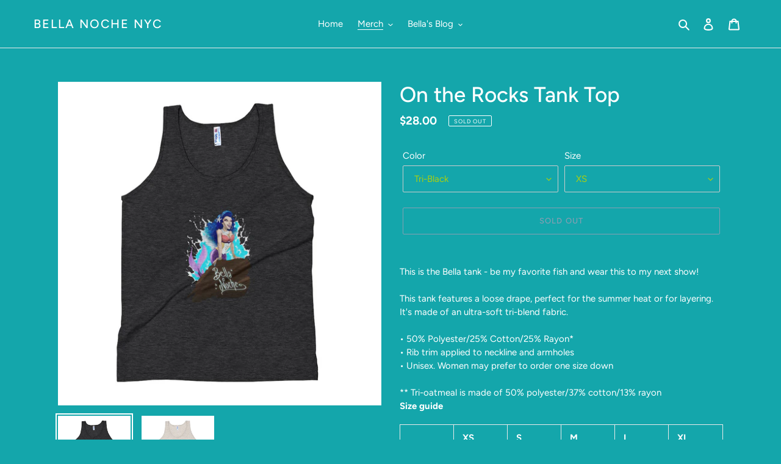

--- FILE ---
content_type: text/html; charset=utf-8
request_url: https://bellanochenyc.com/collections/on-the-rocks/products/on-the-rocks-tank-top
body_size: 21608
content:
<!doctype html>
<html class="no-js" lang="en">
<head>
  <meta charset="utf-8">
  <meta http-equiv="X-UA-Compatible" content="IE=edge,chrome=1">
  <meta name="viewport" content="width=device-width,initial-scale=1">
  <meta name="theme-color" content="#fb99b9">
  <link rel="canonical" href="https://bellanochenyc.com/products/on-the-rocks-tank-top"><title>On the Rocks Tank Top
&ndash; Bella Noche NYC</title><meta name="description" content="This is the Bella tank - be my favorite fish and wear this to my next show! This tank features a loose drape, perfect for the summer heat or for layering. It&#39;s made of an ultra-soft tri-blend fabric. • 50% Polyester/25% Cotton/25% Rayon* • Rib trim applied to neckline and armholes • Unisex. Women may prefer to order on"><!-- /snippets/social-meta-tags.liquid -->




<meta property="og:site_name" content="Bella Noche NYC">
<meta property="og:url" content="https://bellanochenyc.com/products/on-the-rocks-tank-top">
<meta property="og:title" content="On the Rocks Tank Top">
<meta property="og:type" content="product">
<meta property="og:description" content="This is the Bella tank - be my favorite fish and wear this to my next show! This tank features a loose drape, perfect for the summer heat or for layering. It&#39;s made of an ultra-soft tri-blend fabric. • 50% Polyester/25% Cotton/25% Rayon* • Rib trim applied to neckline and armholes • Unisex. Women may prefer to order on">

  <meta property="og:price:amount" content="28.00">
  <meta property="og:price:currency" content="USD">

<meta property="og:image" content="http://bellanochenyc.com/cdn/shop/products/mockup-3d21fdfc_1200x1200.jpg?v=1598409402"><meta property="og:image" content="http://bellanochenyc.com/cdn/shop/products/mockup-d3af3604_1200x1200.jpg?v=1598409404">
<meta property="og:image:secure_url" content="https://bellanochenyc.com/cdn/shop/products/mockup-3d21fdfc_1200x1200.jpg?v=1598409402"><meta property="og:image:secure_url" content="https://bellanochenyc.com/cdn/shop/products/mockup-d3af3604_1200x1200.jpg?v=1598409404">


  <meta name="twitter:site" content="@BellaNocheNYC">

<meta name="twitter:card" content="summary_large_image">
<meta name="twitter:title" content="On the Rocks Tank Top">
<meta name="twitter:description" content="This is the Bella tank - be my favorite fish and wear this to my next show! This tank features a loose drape, perfect for the summer heat or for layering. It&#39;s made of an ultra-soft tri-blend fabric. • 50% Polyester/25% Cotton/25% Rayon* • Rib trim applied to neckline and armholes • Unisex. Women may prefer to order on">


  <link href="//bellanochenyc.com/cdn/shop/t/1/assets/theme.scss.css?v=170151076292749177821759259465" rel="stylesheet" type="text/css" media="all" />

  <script>
    var theme = {
      breakpoints: {
        medium: 750,
        large: 990,
        widescreen: 1400
      },
      strings: {
        addToCart: "Add to cart",
        soldOut: "Sold out",
        unavailable: "Unavailable",
        regularPrice: "Regular price",
        salePrice: "Sale price",
        sale: "Sale",
        fromLowestPrice: "from [price]",
        vendor: "Vendor",
        showMore: "Show More",
        showLess: "Show Less",
        searchFor: "Search for",
        addressError: "Error looking up that address",
        addressNoResults: "No results for that address",
        addressQueryLimit: "You have exceeded the Google API usage limit. Consider upgrading to a \u003ca href=\"https:\/\/developers.google.com\/maps\/premium\/usage-limits\"\u003ePremium Plan\u003c\/a\u003e.",
        authError: "There was a problem authenticating your Google Maps account.",
        newWindow: "Opens in a new window.",
        external: "Opens external website.",
        newWindowExternal: "Opens external website in a new window.",
        removeLabel: "Remove [product]",
        update: "Update",
        quantity: "Quantity",
        discountedTotal: "Discounted total",
        regularTotal: "Regular total",
        priceColumn: "See Price column for discount details.",
        quantityMinimumMessage: "Quantity must be 1 or more",
        cartError: "There was an error while updating your cart. Please try again.",
        removedItemMessage: "Removed \u003cspan class=\"cart__removed-product-details\"\u003e([quantity]) [link]\u003c\/span\u003e from your cart.",
        unitPrice: "Unit price",
        unitPriceSeparator: "per",
        oneCartCount: "1 item",
        otherCartCount: "[count] items",
        quantityLabel: "Quantity: [count]",
        products: "Products",
        loading: "Loading",
        number_of_results: "[result_number] of [results_count]",
        number_of_results_found: "[results_count] results found",
        one_result_found: "1 result found"
      },
      moneyFormat: "${{amount}}",
      moneyFormatWithCurrency: "${{amount}} USD",
      settings: {
        predictiveSearchEnabled: true,
        predictiveSearchShowPrice: false,
        predictiveSearchShowVendor: false
      }
    }

    document.documentElement.className = document.documentElement.className.replace('no-js', 'js');
  </script><script src="//bellanochenyc.com/cdn/shop/t/1/assets/lazysizes.js?v=94224023136283657951586925579" async="async"></script>
  <script src="//bellanochenyc.com/cdn/shop/t/1/assets/vendor.js?v=85833464202832145531586925581" defer="defer"></script>
  <script src="//bellanochenyc.com/cdn/shop/t/1/assets/theme.js?v=89031576585505892971586925580" defer="defer"></script>

  <script>window.performance && window.performance.mark && window.performance.mark('shopify.content_for_header.start');</script><meta id="shopify-digital-wallet" name="shopify-digital-wallet" content="/25389400160/digital_wallets/dialog">
<meta name="shopify-checkout-api-token" content="4e8bdec1c8233891ef3d6c0c9354580d">
<link rel="alternate" type="application/json+oembed" href="https://bellanochenyc.com/products/on-the-rocks-tank-top.oembed">
<script async="async" src="/checkouts/internal/preloads.js?locale=en-US"></script>
<link rel="preconnect" href="https://shop.app" crossorigin="anonymous">
<script async="async" src="https://shop.app/checkouts/internal/preloads.js?locale=en-US&shop_id=25389400160" crossorigin="anonymous"></script>
<script id="apple-pay-shop-capabilities" type="application/json">{"shopId":25389400160,"countryCode":"US","currencyCode":"USD","merchantCapabilities":["supports3DS"],"merchantId":"gid:\/\/shopify\/Shop\/25389400160","merchantName":"Bella Noche NYC","requiredBillingContactFields":["postalAddress","email"],"requiredShippingContactFields":["postalAddress","email"],"shippingType":"shipping","supportedNetworks":["visa","masterCard","amex","discover","elo","jcb"],"total":{"type":"pending","label":"Bella Noche NYC","amount":"1.00"},"shopifyPaymentsEnabled":true,"supportsSubscriptions":true}</script>
<script id="shopify-features" type="application/json">{"accessToken":"4e8bdec1c8233891ef3d6c0c9354580d","betas":["rich-media-storefront-analytics"],"domain":"bellanochenyc.com","predictiveSearch":true,"shopId":25389400160,"locale":"en"}</script>
<script>var Shopify = Shopify || {};
Shopify.shop = "bellanochenyc.myshopify.com";
Shopify.locale = "en";
Shopify.currency = {"active":"USD","rate":"1.0"};
Shopify.country = "US";
Shopify.theme = {"name":"Debut","id":81623318624,"schema_name":"Debut","schema_version":"16.5.2","theme_store_id":796,"role":"main"};
Shopify.theme.handle = "null";
Shopify.theme.style = {"id":null,"handle":null};
Shopify.cdnHost = "bellanochenyc.com/cdn";
Shopify.routes = Shopify.routes || {};
Shopify.routes.root = "/";</script>
<script type="module">!function(o){(o.Shopify=o.Shopify||{}).modules=!0}(window);</script>
<script>!function(o){function n(){var o=[];function n(){o.push(Array.prototype.slice.apply(arguments))}return n.q=o,n}var t=o.Shopify=o.Shopify||{};t.loadFeatures=n(),t.autoloadFeatures=n()}(window);</script>
<script>
  window.ShopifyPay = window.ShopifyPay || {};
  window.ShopifyPay.apiHost = "shop.app\/pay";
  window.ShopifyPay.redirectState = null;
</script>
<script id="shop-js-analytics" type="application/json">{"pageType":"product"}</script>
<script defer="defer" async type="module" src="//bellanochenyc.com/cdn/shopifycloud/shop-js/modules/v2/client.init-shop-cart-sync_BT-GjEfc.en.esm.js"></script>
<script defer="defer" async type="module" src="//bellanochenyc.com/cdn/shopifycloud/shop-js/modules/v2/chunk.common_D58fp_Oc.esm.js"></script>
<script defer="defer" async type="module" src="//bellanochenyc.com/cdn/shopifycloud/shop-js/modules/v2/chunk.modal_xMitdFEc.esm.js"></script>
<script type="module">
  await import("//bellanochenyc.com/cdn/shopifycloud/shop-js/modules/v2/client.init-shop-cart-sync_BT-GjEfc.en.esm.js");
await import("//bellanochenyc.com/cdn/shopifycloud/shop-js/modules/v2/chunk.common_D58fp_Oc.esm.js");
await import("//bellanochenyc.com/cdn/shopifycloud/shop-js/modules/v2/chunk.modal_xMitdFEc.esm.js");

  window.Shopify.SignInWithShop?.initShopCartSync?.({"fedCMEnabled":true,"windoidEnabled":true});

</script>
<script>
  window.Shopify = window.Shopify || {};
  if (!window.Shopify.featureAssets) window.Shopify.featureAssets = {};
  window.Shopify.featureAssets['shop-js'] = {"shop-cart-sync":["modules/v2/client.shop-cart-sync_DZOKe7Ll.en.esm.js","modules/v2/chunk.common_D58fp_Oc.esm.js","modules/v2/chunk.modal_xMitdFEc.esm.js"],"init-fed-cm":["modules/v2/client.init-fed-cm_B6oLuCjv.en.esm.js","modules/v2/chunk.common_D58fp_Oc.esm.js","modules/v2/chunk.modal_xMitdFEc.esm.js"],"shop-cash-offers":["modules/v2/client.shop-cash-offers_D2sdYoxE.en.esm.js","modules/v2/chunk.common_D58fp_Oc.esm.js","modules/v2/chunk.modal_xMitdFEc.esm.js"],"shop-login-button":["modules/v2/client.shop-login-button_QeVjl5Y3.en.esm.js","modules/v2/chunk.common_D58fp_Oc.esm.js","modules/v2/chunk.modal_xMitdFEc.esm.js"],"pay-button":["modules/v2/client.pay-button_DXTOsIq6.en.esm.js","modules/v2/chunk.common_D58fp_Oc.esm.js","modules/v2/chunk.modal_xMitdFEc.esm.js"],"shop-button":["modules/v2/client.shop-button_DQZHx9pm.en.esm.js","modules/v2/chunk.common_D58fp_Oc.esm.js","modules/v2/chunk.modal_xMitdFEc.esm.js"],"avatar":["modules/v2/client.avatar_BTnouDA3.en.esm.js"],"init-windoid":["modules/v2/client.init-windoid_CR1B-cfM.en.esm.js","modules/v2/chunk.common_D58fp_Oc.esm.js","modules/v2/chunk.modal_xMitdFEc.esm.js"],"init-shop-for-new-customer-accounts":["modules/v2/client.init-shop-for-new-customer-accounts_C_vY_xzh.en.esm.js","modules/v2/client.shop-login-button_QeVjl5Y3.en.esm.js","modules/v2/chunk.common_D58fp_Oc.esm.js","modules/v2/chunk.modal_xMitdFEc.esm.js"],"init-shop-email-lookup-coordinator":["modules/v2/client.init-shop-email-lookup-coordinator_BI7n9ZSv.en.esm.js","modules/v2/chunk.common_D58fp_Oc.esm.js","modules/v2/chunk.modal_xMitdFEc.esm.js"],"init-shop-cart-sync":["modules/v2/client.init-shop-cart-sync_BT-GjEfc.en.esm.js","modules/v2/chunk.common_D58fp_Oc.esm.js","modules/v2/chunk.modal_xMitdFEc.esm.js"],"shop-toast-manager":["modules/v2/client.shop-toast-manager_DiYdP3xc.en.esm.js","modules/v2/chunk.common_D58fp_Oc.esm.js","modules/v2/chunk.modal_xMitdFEc.esm.js"],"init-customer-accounts":["modules/v2/client.init-customer-accounts_D9ZNqS-Q.en.esm.js","modules/v2/client.shop-login-button_QeVjl5Y3.en.esm.js","modules/v2/chunk.common_D58fp_Oc.esm.js","modules/v2/chunk.modal_xMitdFEc.esm.js"],"init-customer-accounts-sign-up":["modules/v2/client.init-customer-accounts-sign-up_iGw4briv.en.esm.js","modules/v2/client.shop-login-button_QeVjl5Y3.en.esm.js","modules/v2/chunk.common_D58fp_Oc.esm.js","modules/v2/chunk.modal_xMitdFEc.esm.js"],"shop-follow-button":["modules/v2/client.shop-follow-button_CqMgW2wH.en.esm.js","modules/v2/chunk.common_D58fp_Oc.esm.js","modules/v2/chunk.modal_xMitdFEc.esm.js"],"checkout-modal":["modules/v2/client.checkout-modal_xHeaAweL.en.esm.js","modules/v2/chunk.common_D58fp_Oc.esm.js","modules/v2/chunk.modal_xMitdFEc.esm.js"],"shop-login":["modules/v2/client.shop-login_D91U-Q7h.en.esm.js","modules/v2/chunk.common_D58fp_Oc.esm.js","modules/v2/chunk.modal_xMitdFEc.esm.js"],"lead-capture":["modules/v2/client.lead-capture_BJmE1dJe.en.esm.js","modules/v2/chunk.common_D58fp_Oc.esm.js","modules/v2/chunk.modal_xMitdFEc.esm.js"],"payment-terms":["modules/v2/client.payment-terms_Ci9AEqFq.en.esm.js","modules/v2/chunk.common_D58fp_Oc.esm.js","modules/v2/chunk.modal_xMitdFEc.esm.js"]};
</script>
<script>(function() {
  var isLoaded = false;
  function asyncLoad() {
    if (isLoaded) return;
    isLoaded = true;
    var urls = ["https:\/\/shopify.covet.pics\/covet-pics-widget-inject.js?shop=bellanochenyc.myshopify.com","\/\/cdn.shopify.com\/proxy\/6e7c9f55020d9a56659592aa437e58fac5df4cb83548ae6f3eb2db6a0667104a\/static.cdn.printful.com\/static\/js\/external\/shopify-product-customizer.js?v=0.28\u0026shop=bellanochenyc.myshopify.com\u0026sp-cache-control=cHVibGljLCBtYXgtYWdlPTkwMA","https:\/\/cdn.nfcube.com\/instafeed-12c79433bbc19b24a17b15ce537f9828.js?shop=bellanochenyc.myshopify.com"];
    for (var i = 0; i < urls.length; i++) {
      var s = document.createElement('script');
      s.type = 'text/javascript';
      s.async = true;
      s.src = urls[i];
      var x = document.getElementsByTagName('script')[0];
      x.parentNode.insertBefore(s, x);
    }
  };
  if(window.attachEvent) {
    window.attachEvent('onload', asyncLoad);
  } else {
    window.addEventListener('load', asyncLoad, false);
  }
})();</script>
<script id="__st">var __st={"a":25389400160,"offset":-28800,"reqid":"e6a19ba8-6425-4243-b149-e8cb4e016c45-1769051942","pageurl":"bellanochenyc.com\/collections\/on-the-rocks\/products\/on-the-rocks-tank-top","u":"5f5f0044d931","p":"product","rtyp":"product","rid":4708594090080};</script>
<script>window.ShopifyPaypalV4VisibilityTracking = true;</script>
<script id="captcha-bootstrap">!function(){'use strict';const t='contact',e='account',n='new_comment',o=[[t,t],['blogs',n],['comments',n],[t,'customer']],c=[[e,'customer_login'],[e,'guest_login'],[e,'recover_customer_password'],[e,'create_customer']],r=t=>t.map((([t,e])=>`form[action*='/${t}']:not([data-nocaptcha='true']) input[name='form_type'][value='${e}']`)).join(','),a=t=>()=>t?[...document.querySelectorAll(t)].map((t=>t.form)):[];function s(){const t=[...o],e=r(t);return a(e)}const i='password',u='form_key',d=['recaptcha-v3-token','g-recaptcha-response','h-captcha-response',i],f=()=>{try{return window.sessionStorage}catch{return}},m='__shopify_v',_=t=>t.elements[u];function p(t,e,n=!1){try{const o=window.sessionStorage,c=JSON.parse(o.getItem(e)),{data:r}=function(t){const{data:e,action:n}=t;return t[m]||n?{data:e,action:n}:{data:t,action:n}}(c);for(const[e,n]of Object.entries(r))t.elements[e]&&(t.elements[e].value=n);n&&o.removeItem(e)}catch(o){console.error('form repopulation failed',{error:o})}}const l='form_type',E='cptcha';function T(t){t.dataset[E]=!0}const w=window,h=w.document,L='Shopify',v='ce_forms',y='captcha';let A=!1;((t,e)=>{const n=(g='f06e6c50-85a8-45c8-87d0-21a2b65856fe',I='https://cdn.shopify.com/shopifycloud/storefront-forms-hcaptcha/ce_storefront_forms_captcha_hcaptcha.v1.5.2.iife.js',D={infoText:'Protected by hCaptcha',privacyText:'Privacy',termsText:'Terms'},(t,e,n)=>{const o=w[L][v],c=o.bindForm;if(c)return c(t,g,e,D).then(n);var r;o.q.push([[t,g,e,D],n]),r=I,A||(h.body.append(Object.assign(h.createElement('script'),{id:'captcha-provider',async:!0,src:r})),A=!0)});var g,I,D;w[L]=w[L]||{},w[L][v]=w[L][v]||{},w[L][v].q=[],w[L][y]=w[L][y]||{},w[L][y].protect=function(t,e){n(t,void 0,e),T(t)},Object.freeze(w[L][y]),function(t,e,n,w,h,L){const[v,y,A,g]=function(t,e,n){const i=e?o:[],u=t?c:[],d=[...i,...u],f=r(d),m=r(i),_=r(d.filter((([t,e])=>n.includes(e))));return[a(f),a(m),a(_),s()]}(w,h,L),I=t=>{const e=t.target;return e instanceof HTMLFormElement?e:e&&e.form},D=t=>v().includes(t);t.addEventListener('submit',(t=>{const e=I(t);if(!e)return;const n=D(e)&&!e.dataset.hcaptchaBound&&!e.dataset.recaptchaBound,o=_(e),c=g().includes(e)&&(!o||!o.value);(n||c)&&t.preventDefault(),c&&!n&&(function(t){try{if(!f())return;!function(t){const e=f();if(!e)return;const n=_(t);if(!n)return;const o=n.value;o&&e.removeItem(o)}(t);const e=Array.from(Array(32),(()=>Math.random().toString(36)[2])).join('');!function(t,e){_(t)||t.append(Object.assign(document.createElement('input'),{type:'hidden',name:u})),t.elements[u].value=e}(t,e),function(t,e){const n=f();if(!n)return;const o=[...t.querySelectorAll(`input[type='${i}']`)].map((({name:t})=>t)),c=[...d,...o],r={};for(const[a,s]of new FormData(t).entries())c.includes(a)||(r[a]=s);n.setItem(e,JSON.stringify({[m]:1,action:t.action,data:r}))}(t,e)}catch(e){console.error('failed to persist form',e)}}(e),e.submit())}));const S=(t,e)=>{t&&!t.dataset[E]&&(n(t,e.some((e=>e===t))),T(t))};for(const o of['focusin','change'])t.addEventListener(o,(t=>{const e=I(t);D(e)&&S(e,y())}));const B=e.get('form_key'),M=e.get(l),P=B&&M;t.addEventListener('DOMContentLoaded',(()=>{const t=y();if(P)for(const e of t)e.elements[l].value===M&&p(e,B);[...new Set([...A(),...v().filter((t=>'true'===t.dataset.shopifyCaptcha))])].forEach((e=>S(e,t)))}))}(h,new URLSearchParams(w.location.search),n,t,e,['guest_login'])})(!0,!0)}();</script>
<script integrity="sha256-4kQ18oKyAcykRKYeNunJcIwy7WH5gtpwJnB7kiuLZ1E=" data-source-attribution="shopify.loadfeatures" defer="defer" src="//bellanochenyc.com/cdn/shopifycloud/storefront/assets/storefront/load_feature-a0a9edcb.js" crossorigin="anonymous"></script>
<script crossorigin="anonymous" defer="defer" src="//bellanochenyc.com/cdn/shopifycloud/storefront/assets/shopify_pay/storefront-65b4c6d7.js?v=20250812"></script>
<script data-source-attribution="shopify.dynamic_checkout.dynamic.init">var Shopify=Shopify||{};Shopify.PaymentButton=Shopify.PaymentButton||{isStorefrontPortableWallets:!0,init:function(){window.Shopify.PaymentButton.init=function(){};var t=document.createElement("script");t.src="https://bellanochenyc.com/cdn/shopifycloud/portable-wallets/latest/portable-wallets.en.js",t.type="module",document.head.appendChild(t)}};
</script>
<script data-source-attribution="shopify.dynamic_checkout.buyer_consent">
  function portableWalletsHideBuyerConsent(e){var t=document.getElementById("shopify-buyer-consent"),n=document.getElementById("shopify-subscription-policy-button");t&&n&&(t.classList.add("hidden"),t.setAttribute("aria-hidden","true"),n.removeEventListener("click",e))}function portableWalletsShowBuyerConsent(e){var t=document.getElementById("shopify-buyer-consent"),n=document.getElementById("shopify-subscription-policy-button");t&&n&&(t.classList.remove("hidden"),t.removeAttribute("aria-hidden"),n.addEventListener("click",e))}window.Shopify?.PaymentButton&&(window.Shopify.PaymentButton.hideBuyerConsent=portableWalletsHideBuyerConsent,window.Shopify.PaymentButton.showBuyerConsent=portableWalletsShowBuyerConsent);
</script>
<script>
  function portableWalletsCleanup(e){e&&e.src&&console.error("Failed to load portable wallets script "+e.src);var t=document.querySelectorAll("shopify-accelerated-checkout .shopify-payment-button__skeleton, shopify-accelerated-checkout-cart .wallet-cart-button__skeleton"),e=document.getElementById("shopify-buyer-consent");for(let e=0;e<t.length;e++)t[e].remove();e&&e.remove()}function portableWalletsNotLoadedAsModule(e){e instanceof ErrorEvent&&"string"==typeof e.message&&e.message.includes("import.meta")&&"string"==typeof e.filename&&e.filename.includes("portable-wallets")&&(window.removeEventListener("error",portableWalletsNotLoadedAsModule),window.Shopify.PaymentButton.failedToLoad=e,"loading"===document.readyState?document.addEventListener("DOMContentLoaded",window.Shopify.PaymentButton.init):window.Shopify.PaymentButton.init())}window.addEventListener("error",portableWalletsNotLoadedAsModule);
</script>

<script type="module" src="https://bellanochenyc.com/cdn/shopifycloud/portable-wallets/latest/portable-wallets.en.js" onError="portableWalletsCleanup(this)" crossorigin="anonymous"></script>
<script nomodule>
  document.addEventListener("DOMContentLoaded", portableWalletsCleanup);
</script>

<link id="shopify-accelerated-checkout-styles" rel="stylesheet" media="screen" href="https://bellanochenyc.com/cdn/shopifycloud/portable-wallets/latest/accelerated-checkout-backwards-compat.css" crossorigin="anonymous">
<style id="shopify-accelerated-checkout-cart">
        #shopify-buyer-consent {
  margin-top: 1em;
  display: inline-block;
  width: 100%;
}

#shopify-buyer-consent.hidden {
  display: none;
}

#shopify-subscription-policy-button {
  background: none;
  border: none;
  padding: 0;
  text-decoration: underline;
  font-size: inherit;
  cursor: pointer;
}

#shopify-subscription-policy-button::before {
  box-shadow: none;
}

      </style>

<script>window.performance && window.performance.mark && window.performance.mark('shopify.content_for_header.end');</script>
  
<script>
  (function(w, d, t, s, n) {
    w.FlodeskObject = n;
    var fn = function() {
      (w[n].q = w[n].q || []).push(arguments);
    };
    w[n] = w[n] || fn;
    var f = d.getElementsByTagName(t)[0];
    var e = d.createElement(t);
    var h = '?v=' + new Date().getTime();
    e.async = true;
    e.src = s + h;
    f.parentNode.insertBefore(e, f);
  })(window, document, 'script', 'https://assets.flodesk.com/universal.js', 'fd');
</script>
  
  
<link href="https://monorail-edge.shopifysvc.com" rel="dns-prefetch">
<script>(function(){if ("sendBeacon" in navigator && "performance" in window) {try {var session_token_from_headers = performance.getEntriesByType('navigation')[0].serverTiming.find(x => x.name == '_s').description;} catch {var session_token_from_headers = undefined;}var session_cookie_matches = document.cookie.match(/_shopify_s=([^;]*)/);var session_token_from_cookie = session_cookie_matches && session_cookie_matches.length === 2 ? session_cookie_matches[1] : "";var session_token = session_token_from_headers || session_token_from_cookie || "";function handle_abandonment_event(e) {var entries = performance.getEntries().filter(function(entry) {return /monorail-edge.shopifysvc.com/.test(entry.name);});if (!window.abandonment_tracked && entries.length === 0) {window.abandonment_tracked = true;var currentMs = Date.now();var navigation_start = performance.timing.navigationStart;var payload = {shop_id: 25389400160,url: window.location.href,navigation_start,duration: currentMs - navigation_start,session_token,page_type: "product"};window.navigator.sendBeacon("https://monorail-edge.shopifysvc.com/v1/produce", JSON.stringify({schema_id: "online_store_buyer_site_abandonment/1.1",payload: payload,metadata: {event_created_at_ms: currentMs,event_sent_at_ms: currentMs}}));}}window.addEventListener('pagehide', handle_abandonment_event);}}());</script>
<script id="web-pixels-manager-setup">(function e(e,d,r,n,o){if(void 0===o&&(o={}),!Boolean(null===(a=null===(i=window.Shopify)||void 0===i?void 0:i.analytics)||void 0===a?void 0:a.replayQueue)){var i,a;window.Shopify=window.Shopify||{};var t=window.Shopify;t.analytics=t.analytics||{};var s=t.analytics;s.replayQueue=[],s.publish=function(e,d,r){return s.replayQueue.push([e,d,r]),!0};try{self.performance.mark("wpm:start")}catch(e){}var l=function(){var e={modern:/Edge?\/(1{2}[4-9]|1[2-9]\d|[2-9]\d{2}|\d{4,})\.\d+(\.\d+|)|Firefox\/(1{2}[4-9]|1[2-9]\d|[2-9]\d{2}|\d{4,})\.\d+(\.\d+|)|Chrom(ium|e)\/(9{2}|\d{3,})\.\d+(\.\d+|)|(Maci|X1{2}).+ Version\/(15\.\d+|(1[6-9]|[2-9]\d|\d{3,})\.\d+)([,.]\d+|)( \(\w+\)|)( Mobile\/\w+|) Safari\/|Chrome.+OPR\/(9{2}|\d{3,})\.\d+\.\d+|(CPU[ +]OS|iPhone[ +]OS|CPU[ +]iPhone|CPU IPhone OS|CPU iPad OS)[ +]+(15[._]\d+|(1[6-9]|[2-9]\d|\d{3,})[._]\d+)([._]\d+|)|Android:?[ /-](13[3-9]|1[4-9]\d|[2-9]\d{2}|\d{4,})(\.\d+|)(\.\d+|)|Android.+Firefox\/(13[5-9]|1[4-9]\d|[2-9]\d{2}|\d{4,})\.\d+(\.\d+|)|Android.+Chrom(ium|e)\/(13[3-9]|1[4-9]\d|[2-9]\d{2}|\d{4,})\.\d+(\.\d+|)|SamsungBrowser\/([2-9]\d|\d{3,})\.\d+/,legacy:/Edge?\/(1[6-9]|[2-9]\d|\d{3,})\.\d+(\.\d+|)|Firefox\/(5[4-9]|[6-9]\d|\d{3,})\.\d+(\.\d+|)|Chrom(ium|e)\/(5[1-9]|[6-9]\d|\d{3,})\.\d+(\.\d+|)([\d.]+$|.*Safari\/(?![\d.]+ Edge\/[\d.]+$))|(Maci|X1{2}).+ Version\/(10\.\d+|(1[1-9]|[2-9]\d|\d{3,})\.\d+)([,.]\d+|)( \(\w+\)|)( Mobile\/\w+|) Safari\/|Chrome.+OPR\/(3[89]|[4-9]\d|\d{3,})\.\d+\.\d+|(CPU[ +]OS|iPhone[ +]OS|CPU[ +]iPhone|CPU IPhone OS|CPU iPad OS)[ +]+(10[._]\d+|(1[1-9]|[2-9]\d|\d{3,})[._]\d+)([._]\d+|)|Android:?[ /-](13[3-9]|1[4-9]\d|[2-9]\d{2}|\d{4,})(\.\d+|)(\.\d+|)|Mobile Safari.+OPR\/([89]\d|\d{3,})\.\d+\.\d+|Android.+Firefox\/(13[5-9]|1[4-9]\d|[2-9]\d{2}|\d{4,})\.\d+(\.\d+|)|Android.+Chrom(ium|e)\/(13[3-9]|1[4-9]\d|[2-9]\d{2}|\d{4,})\.\d+(\.\d+|)|Android.+(UC? ?Browser|UCWEB|U3)[ /]?(15\.([5-9]|\d{2,})|(1[6-9]|[2-9]\d|\d{3,})\.\d+)\.\d+|SamsungBrowser\/(5\.\d+|([6-9]|\d{2,})\.\d+)|Android.+MQ{2}Browser\/(14(\.(9|\d{2,})|)|(1[5-9]|[2-9]\d|\d{3,})(\.\d+|))(\.\d+|)|K[Aa][Ii]OS\/(3\.\d+|([4-9]|\d{2,})\.\d+)(\.\d+|)/},d=e.modern,r=e.legacy,n=navigator.userAgent;return n.match(d)?"modern":n.match(r)?"legacy":"unknown"}(),u="modern"===l?"modern":"legacy",c=(null!=n?n:{modern:"",legacy:""})[u],f=function(e){return[e.baseUrl,"/wpm","/b",e.hashVersion,"modern"===e.buildTarget?"m":"l",".js"].join("")}({baseUrl:d,hashVersion:r,buildTarget:u}),m=function(e){var d=e.version,r=e.bundleTarget,n=e.surface,o=e.pageUrl,i=e.monorailEndpoint;return{emit:function(e){var a=e.status,t=e.errorMsg,s=(new Date).getTime(),l=JSON.stringify({metadata:{event_sent_at_ms:s},events:[{schema_id:"web_pixels_manager_load/3.1",payload:{version:d,bundle_target:r,page_url:o,status:a,surface:n,error_msg:t},metadata:{event_created_at_ms:s}}]});if(!i)return console&&console.warn&&console.warn("[Web Pixels Manager] No Monorail endpoint provided, skipping logging."),!1;try{return self.navigator.sendBeacon.bind(self.navigator)(i,l)}catch(e){}var u=new XMLHttpRequest;try{return u.open("POST",i,!0),u.setRequestHeader("Content-Type","text/plain"),u.send(l),!0}catch(e){return console&&console.warn&&console.warn("[Web Pixels Manager] Got an unhandled error while logging to Monorail."),!1}}}}({version:r,bundleTarget:l,surface:e.surface,pageUrl:self.location.href,monorailEndpoint:e.monorailEndpoint});try{o.browserTarget=l,function(e){var d=e.src,r=e.async,n=void 0===r||r,o=e.onload,i=e.onerror,a=e.sri,t=e.scriptDataAttributes,s=void 0===t?{}:t,l=document.createElement("script"),u=document.querySelector("head"),c=document.querySelector("body");if(l.async=n,l.src=d,a&&(l.integrity=a,l.crossOrigin="anonymous"),s)for(var f in s)if(Object.prototype.hasOwnProperty.call(s,f))try{l.dataset[f]=s[f]}catch(e){}if(o&&l.addEventListener("load",o),i&&l.addEventListener("error",i),u)u.appendChild(l);else{if(!c)throw new Error("Did not find a head or body element to append the script");c.appendChild(l)}}({src:f,async:!0,onload:function(){if(!function(){var e,d;return Boolean(null===(d=null===(e=window.Shopify)||void 0===e?void 0:e.analytics)||void 0===d?void 0:d.initialized)}()){var d=window.webPixelsManager.init(e)||void 0;if(d){var r=window.Shopify.analytics;r.replayQueue.forEach((function(e){var r=e[0],n=e[1],o=e[2];d.publishCustomEvent(r,n,o)})),r.replayQueue=[],r.publish=d.publishCustomEvent,r.visitor=d.visitor,r.initialized=!0}}},onerror:function(){return m.emit({status:"failed",errorMsg:"".concat(f," has failed to load")})},sri:function(e){var d=/^sha384-[A-Za-z0-9+/=]+$/;return"string"==typeof e&&d.test(e)}(c)?c:"",scriptDataAttributes:o}),m.emit({status:"loading"})}catch(e){m.emit({status:"failed",errorMsg:(null==e?void 0:e.message)||"Unknown error"})}}})({shopId: 25389400160,storefrontBaseUrl: "https://bellanochenyc.com",extensionsBaseUrl: "https://extensions.shopifycdn.com/cdn/shopifycloud/web-pixels-manager",monorailEndpoint: "https://monorail-edge.shopifysvc.com/unstable/produce_batch",surface: "storefront-renderer",enabledBetaFlags: ["2dca8a86"],webPixelsConfigList: [{"id":"shopify-app-pixel","configuration":"{}","eventPayloadVersion":"v1","runtimeContext":"STRICT","scriptVersion":"0450","apiClientId":"shopify-pixel","type":"APP","privacyPurposes":["ANALYTICS","MARKETING"]},{"id":"shopify-custom-pixel","eventPayloadVersion":"v1","runtimeContext":"LAX","scriptVersion":"0450","apiClientId":"shopify-pixel","type":"CUSTOM","privacyPurposes":["ANALYTICS","MARKETING"]}],isMerchantRequest: false,initData: {"shop":{"name":"Bella Noche NYC","paymentSettings":{"currencyCode":"USD"},"myshopifyDomain":"bellanochenyc.myshopify.com","countryCode":"US","storefrontUrl":"https:\/\/bellanochenyc.com"},"customer":null,"cart":null,"checkout":null,"productVariants":[{"price":{"amount":28.0,"currencyCode":"USD"},"product":{"title":"On the Rocks Tank Top","vendor":"On the Rocks","id":"4708594090080","untranslatedTitle":"On the Rocks Tank Top","url":"\/products\/on-the-rocks-tank-top","type":""},"id":"32614973407328","image":{"src":"\/\/bellanochenyc.com\/cdn\/shop\/products\/mockup-3d21fdfc.jpg?v=1598409402"},"sku":"4062864_5836","title":"Tri-Black \/ XS","untranslatedTitle":"Tri-Black \/ XS"},{"price":{"amount":28.0,"currencyCode":"USD"},"product":{"title":"On the Rocks Tank Top","vendor":"On the Rocks","id":"4708594090080","untranslatedTitle":"On the Rocks Tank Top","url":"\/products\/on-the-rocks-tank-top","type":""},"id":"32614973440096","image":{"src":"\/\/bellanochenyc.com\/cdn\/shop\/products\/mockup-3d21fdfc.jpg?v=1598409402"},"sku":"4062864_5837","title":"Tri-Black \/ S","untranslatedTitle":"Tri-Black \/ S"},{"price":{"amount":28.0,"currencyCode":"USD"},"product":{"title":"On the Rocks Tank Top","vendor":"On the Rocks","id":"4708594090080","untranslatedTitle":"On the Rocks Tank Top","url":"\/products\/on-the-rocks-tank-top","type":""},"id":"32614973472864","image":{"src":"\/\/bellanochenyc.com\/cdn\/shop\/products\/mockup-3d21fdfc.jpg?v=1598409402"},"sku":"4062864_5838","title":"Tri-Black \/ M","untranslatedTitle":"Tri-Black \/ M"},{"price":{"amount":28.0,"currencyCode":"USD"},"product":{"title":"On the Rocks Tank Top","vendor":"On the Rocks","id":"4708594090080","untranslatedTitle":"On the Rocks Tank Top","url":"\/products\/on-the-rocks-tank-top","type":""},"id":"32614973505632","image":{"src":"\/\/bellanochenyc.com\/cdn\/shop\/products\/mockup-3d21fdfc.jpg?v=1598409402"},"sku":"4062864_5839","title":"Tri-Black \/ L","untranslatedTitle":"Tri-Black \/ L"},{"price":{"amount":28.0,"currencyCode":"USD"},"product":{"title":"On the Rocks Tank Top","vendor":"On the Rocks","id":"4708594090080","untranslatedTitle":"On the Rocks Tank Top","url":"\/products\/on-the-rocks-tank-top","type":""},"id":"32614973538400","image":{"src":"\/\/bellanochenyc.com\/cdn\/shop\/products\/mockup-3d21fdfc.jpg?v=1598409402"},"sku":"4062864_5840","title":"Tri-Black \/ XL","untranslatedTitle":"Tri-Black \/ XL"},{"price":{"amount":28.0,"currencyCode":"USD"},"product":{"title":"On the Rocks Tank Top","vendor":"On the Rocks","id":"4708594090080","untranslatedTitle":"On the Rocks Tank Top","url":"\/products\/on-the-rocks-tank-top","type":""},"id":"32614973571168","image":{"src":"\/\/bellanochenyc.com\/cdn\/shop\/products\/mockup-d3af3604.jpg?v=1598409404"},"sku":"4062864_5866","title":"Tri-Oatmeal \/ XS","untranslatedTitle":"Tri-Oatmeal \/ XS"},{"price":{"amount":28.0,"currencyCode":"USD"},"product":{"title":"On the Rocks Tank Top","vendor":"On the Rocks","id":"4708594090080","untranslatedTitle":"On the Rocks Tank Top","url":"\/products\/on-the-rocks-tank-top","type":""},"id":"32614973603936","image":{"src":"\/\/bellanochenyc.com\/cdn\/shop\/products\/mockup-d3af3604.jpg?v=1598409404"},"sku":"4062864_5867","title":"Tri-Oatmeal \/ S","untranslatedTitle":"Tri-Oatmeal \/ S"},{"price":{"amount":28.0,"currencyCode":"USD"},"product":{"title":"On the Rocks Tank Top","vendor":"On the Rocks","id":"4708594090080","untranslatedTitle":"On the Rocks Tank Top","url":"\/products\/on-the-rocks-tank-top","type":""},"id":"32614973636704","image":{"src":"\/\/bellanochenyc.com\/cdn\/shop\/products\/mockup-d3af3604.jpg?v=1598409404"},"sku":"4062864_5868","title":"Tri-Oatmeal \/ M","untranslatedTitle":"Tri-Oatmeal \/ M"},{"price":{"amount":28.0,"currencyCode":"USD"},"product":{"title":"On the Rocks Tank Top","vendor":"On the Rocks","id":"4708594090080","untranslatedTitle":"On the Rocks Tank Top","url":"\/products\/on-the-rocks-tank-top","type":""},"id":"32614973669472","image":{"src":"\/\/bellanochenyc.com\/cdn\/shop\/products\/mockup-d3af3604.jpg?v=1598409404"},"sku":"4062864_5869","title":"Tri-Oatmeal \/ L","untranslatedTitle":"Tri-Oatmeal \/ L"},{"price":{"amount":28.0,"currencyCode":"USD"},"product":{"title":"On the Rocks Tank Top","vendor":"On the Rocks","id":"4708594090080","untranslatedTitle":"On the Rocks Tank Top","url":"\/products\/on-the-rocks-tank-top","type":""},"id":"32614973702240","image":{"src":"\/\/bellanochenyc.com\/cdn\/shop\/products\/mockup-d3af3604.jpg?v=1598409404"},"sku":"4062864_5870","title":"Tri-Oatmeal \/ XL","untranslatedTitle":"Tri-Oatmeal \/ XL"}],"purchasingCompany":null},},"https://bellanochenyc.com/cdn","fcfee988w5aeb613cpc8e4bc33m6693e112",{"modern":"","legacy":""},{"shopId":"25389400160","storefrontBaseUrl":"https:\/\/bellanochenyc.com","extensionBaseUrl":"https:\/\/extensions.shopifycdn.com\/cdn\/shopifycloud\/web-pixels-manager","surface":"storefront-renderer","enabledBetaFlags":"[\"2dca8a86\"]","isMerchantRequest":"false","hashVersion":"fcfee988w5aeb613cpc8e4bc33m6693e112","publish":"custom","events":"[[\"page_viewed\",{}],[\"product_viewed\",{\"productVariant\":{\"price\":{\"amount\":28.0,\"currencyCode\":\"USD\"},\"product\":{\"title\":\"On the Rocks Tank Top\",\"vendor\":\"On the Rocks\",\"id\":\"4708594090080\",\"untranslatedTitle\":\"On the Rocks Tank Top\",\"url\":\"\/products\/on-the-rocks-tank-top\",\"type\":\"\"},\"id\":\"32614973407328\",\"image\":{\"src\":\"\/\/bellanochenyc.com\/cdn\/shop\/products\/mockup-3d21fdfc.jpg?v=1598409402\"},\"sku\":\"4062864_5836\",\"title\":\"Tri-Black \/ XS\",\"untranslatedTitle\":\"Tri-Black \/ XS\"}}]]"});</script><script>
  window.ShopifyAnalytics = window.ShopifyAnalytics || {};
  window.ShopifyAnalytics.meta = window.ShopifyAnalytics.meta || {};
  window.ShopifyAnalytics.meta.currency = 'USD';
  var meta = {"product":{"id":4708594090080,"gid":"gid:\/\/shopify\/Product\/4708594090080","vendor":"On the Rocks","type":"","handle":"on-the-rocks-tank-top","variants":[{"id":32614973407328,"price":2800,"name":"On the Rocks Tank Top - Tri-Black \/ XS","public_title":"Tri-Black \/ XS","sku":"4062864_5836"},{"id":32614973440096,"price":2800,"name":"On the Rocks Tank Top - Tri-Black \/ S","public_title":"Tri-Black \/ S","sku":"4062864_5837"},{"id":32614973472864,"price":2800,"name":"On the Rocks Tank Top - Tri-Black \/ M","public_title":"Tri-Black \/ M","sku":"4062864_5838"},{"id":32614973505632,"price":2800,"name":"On the Rocks Tank Top - Tri-Black \/ L","public_title":"Tri-Black \/ L","sku":"4062864_5839"},{"id":32614973538400,"price":2800,"name":"On the Rocks Tank Top - Tri-Black \/ XL","public_title":"Tri-Black \/ XL","sku":"4062864_5840"},{"id":32614973571168,"price":2800,"name":"On the Rocks Tank Top - Tri-Oatmeal \/ XS","public_title":"Tri-Oatmeal \/ XS","sku":"4062864_5866"},{"id":32614973603936,"price":2800,"name":"On the Rocks Tank Top - Tri-Oatmeal \/ S","public_title":"Tri-Oatmeal \/ S","sku":"4062864_5867"},{"id":32614973636704,"price":2800,"name":"On the Rocks Tank Top - Tri-Oatmeal \/ M","public_title":"Tri-Oatmeal \/ M","sku":"4062864_5868"},{"id":32614973669472,"price":2800,"name":"On the Rocks Tank Top - Tri-Oatmeal \/ L","public_title":"Tri-Oatmeal \/ L","sku":"4062864_5869"},{"id":32614973702240,"price":2800,"name":"On the Rocks Tank Top - Tri-Oatmeal \/ XL","public_title":"Tri-Oatmeal \/ XL","sku":"4062864_5870"}],"remote":false},"page":{"pageType":"product","resourceType":"product","resourceId":4708594090080,"requestId":"e6a19ba8-6425-4243-b149-e8cb4e016c45-1769051942"}};
  for (var attr in meta) {
    window.ShopifyAnalytics.meta[attr] = meta[attr];
  }
</script>
<script class="analytics">
  (function () {
    var customDocumentWrite = function(content) {
      var jquery = null;

      if (window.jQuery) {
        jquery = window.jQuery;
      } else if (window.Checkout && window.Checkout.$) {
        jquery = window.Checkout.$;
      }

      if (jquery) {
        jquery('body').append(content);
      }
    };

    var hasLoggedConversion = function(token) {
      if (token) {
        return document.cookie.indexOf('loggedConversion=' + token) !== -1;
      }
      return false;
    }

    var setCookieIfConversion = function(token) {
      if (token) {
        var twoMonthsFromNow = new Date(Date.now());
        twoMonthsFromNow.setMonth(twoMonthsFromNow.getMonth() + 2);

        document.cookie = 'loggedConversion=' + token + '; expires=' + twoMonthsFromNow;
      }
    }

    var trekkie = window.ShopifyAnalytics.lib = window.trekkie = window.trekkie || [];
    if (trekkie.integrations) {
      return;
    }
    trekkie.methods = [
      'identify',
      'page',
      'ready',
      'track',
      'trackForm',
      'trackLink'
    ];
    trekkie.factory = function(method) {
      return function() {
        var args = Array.prototype.slice.call(arguments);
        args.unshift(method);
        trekkie.push(args);
        return trekkie;
      };
    };
    for (var i = 0; i < trekkie.methods.length; i++) {
      var key = trekkie.methods[i];
      trekkie[key] = trekkie.factory(key);
    }
    trekkie.load = function(config) {
      trekkie.config = config || {};
      trekkie.config.initialDocumentCookie = document.cookie;
      var first = document.getElementsByTagName('script')[0];
      var script = document.createElement('script');
      script.type = 'text/javascript';
      script.onerror = function(e) {
        var scriptFallback = document.createElement('script');
        scriptFallback.type = 'text/javascript';
        scriptFallback.onerror = function(error) {
                var Monorail = {
      produce: function produce(monorailDomain, schemaId, payload) {
        var currentMs = new Date().getTime();
        var event = {
          schema_id: schemaId,
          payload: payload,
          metadata: {
            event_created_at_ms: currentMs,
            event_sent_at_ms: currentMs
          }
        };
        return Monorail.sendRequest("https://" + monorailDomain + "/v1/produce", JSON.stringify(event));
      },
      sendRequest: function sendRequest(endpointUrl, payload) {
        // Try the sendBeacon API
        if (window && window.navigator && typeof window.navigator.sendBeacon === 'function' && typeof window.Blob === 'function' && !Monorail.isIos12()) {
          var blobData = new window.Blob([payload], {
            type: 'text/plain'
          });

          if (window.navigator.sendBeacon(endpointUrl, blobData)) {
            return true;
          } // sendBeacon was not successful

        } // XHR beacon

        var xhr = new XMLHttpRequest();

        try {
          xhr.open('POST', endpointUrl);
          xhr.setRequestHeader('Content-Type', 'text/plain');
          xhr.send(payload);
        } catch (e) {
          console.log(e);
        }

        return false;
      },
      isIos12: function isIos12() {
        return window.navigator.userAgent.lastIndexOf('iPhone; CPU iPhone OS 12_') !== -1 || window.navigator.userAgent.lastIndexOf('iPad; CPU OS 12_') !== -1;
      }
    };
    Monorail.produce('monorail-edge.shopifysvc.com',
      'trekkie_storefront_load_errors/1.1',
      {shop_id: 25389400160,
      theme_id: 81623318624,
      app_name: "storefront",
      context_url: window.location.href,
      source_url: "//bellanochenyc.com/cdn/s/trekkie.storefront.cd680fe47e6c39ca5d5df5f0a32d569bc48c0f27.min.js"});

        };
        scriptFallback.async = true;
        scriptFallback.src = '//bellanochenyc.com/cdn/s/trekkie.storefront.cd680fe47e6c39ca5d5df5f0a32d569bc48c0f27.min.js';
        first.parentNode.insertBefore(scriptFallback, first);
      };
      script.async = true;
      script.src = '//bellanochenyc.com/cdn/s/trekkie.storefront.cd680fe47e6c39ca5d5df5f0a32d569bc48c0f27.min.js';
      first.parentNode.insertBefore(script, first);
    };
    trekkie.load(
      {"Trekkie":{"appName":"storefront","development":false,"defaultAttributes":{"shopId":25389400160,"isMerchantRequest":null,"themeId":81623318624,"themeCityHash":"5428954875652979358","contentLanguage":"en","currency":"USD","eventMetadataId":"30615edd-b4e3-49ef-926c-f5f83d8cd8fe"},"isServerSideCookieWritingEnabled":true,"monorailRegion":"shop_domain","enabledBetaFlags":["65f19447"]},"Session Attribution":{},"S2S":{"facebookCapiEnabled":false,"source":"trekkie-storefront-renderer","apiClientId":580111}}
    );

    var loaded = false;
    trekkie.ready(function() {
      if (loaded) return;
      loaded = true;

      window.ShopifyAnalytics.lib = window.trekkie;

      var originalDocumentWrite = document.write;
      document.write = customDocumentWrite;
      try { window.ShopifyAnalytics.merchantGoogleAnalytics.call(this); } catch(error) {};
      document.write = originalDocumentWrite;

      window.ShopifyAnalytics.lib.page(null,{"pageType":"product","resourceType":"product","resourceId":4708594090080,"requestId":"e6a19ba8-6425-4243-b149-e8cb4e016c45-1769051942","shopifyEmitted":true});

      var match = window.location.pathname.match(/checkouts\/(.+)\/(thank_you|post_purchase)/)
      var token = match? match[1]: undefined;
      if (!hasLoggedConversion(token)) {
        setCookieIfConversion(token);
        window.ShopifyAnalytics.lib.track("Viewed Product",{"currency":"USD","variantId":32614973407328,"productId":4708594090080,"productGid":"gid:\/\/shopify\/Product\/4708594090080","name":"On the Rocks Tank Top - Tri-Black \/ XS","price":"28.00","sku":"4062864_5836","brand":"On the Rocks","variant":"Tri-Black \/ XS","category":"","nonInteraction":true,"remote":false},undefined,undefined,{"shopifyEmitted":true});
      window.ShopifyAnalytics.lib.track("monorail:\/\/trekkie_storefront_viewed_product\/1.1",{"currency":"USD","variantId":32614973407328,"productId":4708594090080,"productGid":"gid:\/\/shopify\/Product\/4708594090080","name":"On the Rocks Tank Top - Tri-Black \/ XS","price":"28.00","sku":"4062864_5836","brand":"On the Rocks","variant":"Tri-Black \/ XS","category":"","nonInteraction":true,"remote":false,"referer":"https:\/\/bellanochenyc.com\/collections\/on-the-rocks\/products\/on-the-rocks-tank-top"});
      }
    });


        var eventsListenerScript = document.createElement('script');
        eventsListenerScript.async = true;
        eventsListenerScript.src = "//bellanochenyc.com/cdn/shopifycloud/storefront/assets/shop_events_listener-3da45d37.js";
        document.getElementsByTagName('head')[0].appendChild(eventsListenerScript);

})();</script>
<script
  defer
  src="https://bellanochenyc.com/cdn/shopifycloud/perf-kit/shopify-perf-kit-3.0.4.min.js"
  data-application="storefront-renderer"
  data-shop-id="25389400160"
  data-render-region="gcp-us-central1"
  data-page-type="product"
  data-theme-instance-id="81623318624"
  data-theme-name="Debut"
  data-theme-version="16.5.2"
  data-monorail-region="shop_domain"
  data-resource-timing-sampling-rate="10"
  data-shs="true"
  data-shs-beacon="true"
  data-shs-export-with-fetch="true"
  data-shs-logs-sample-rate="1"
  data-shs-beacon-endpoint="https://bellanochenyc.com/api/collect"
></script>
</head>

<body class="template-product">

  <a class="in-page-link visually-hidden skip-link" href="#MainContent">Skip to content</a><style data-shopify>

  .cart-popup {
    box-shadow: 1px 1px 10px 2px rgba(235, 235, 235, 0.5);
  }</style><div class="cart-popup-wrapper cart-popup-wrapper--hidden" role="dialog" aria-modal="true" aria-labelledby="CartPopupHeading" data-cart-popup-wrapper>
  <div class="cart-popup" data-cart-popup tabindex="-1">
    <div class="cart-popup__header">
      <h2 id="CartPopupHeading" class="cart-popup__heading">Just added to your cart</h2>
      <button class="cart-popup__close" aria-label="Close" data-cart-popup-close><svg aria-hidden="true" focusable="false" role="presentation" class="icon icon-close" viewBox="0 0 40 40"><path d="M23.868 20.015L39.117 4.78c1.11-1.108 1.11-2.77 0-3.877-1.109-1.108-2.773-1.108-3.882 0L19.986 16.137 4.737.904C3.628-.204 1.965-.204.856.904c-1.11 1.108-1.11 2.77 0 3.877l15.249 15.234L.855 35.248c-1.108 1.108-1.108 2.77 0 3.877.555.554 1.248.831 1.942.831s1.386-.277 1.94-.83l15.25-15.234 15.248 15.233c.555.554 1.248.831 1.941.831s1.387-.277 1.941-.83c1.11-1.109 1.11-2.77 0-3.878L23.868 20.015z" class="layer"/></svg></button>
    </div>
    <div class="cart-popup-item">
      <div class="cart-popup-item__image-wrapper hide" data-cart-popup-image-wrapper>
        <div class="cart-popup-item__image cart-popup-item__image--placeholder" data-cart-popup-image-placeholder>
          <div data-placeholder-size></div>
          <div class="placeholder-background placeholder-background--animation"></div>
        </div>
      </div>
      <div class="cart-popup-item__description">
        <div>
          <div class="cart-popup-item__title" data-cart-popup-title></div>
          <ul class="product-details" aria-label="Product details" data-cart-popup-product-details></ul>
        </div>
        <div class="cart-popup-item__quantity">
          <span class="visually-hidden" data-cart-popup-quantity-label></span>
          <span aria-hidden="true">Qty:</span>
          <span aria-hidden="true" data-cart-popup-quantity></span>
        </div>
      </div>
    </div>

    <a href="/cart" class="cart-popup__cta-link btn btn--secondary-accent">
      View cart (<span data-cart-popup-cart-quantity></span>)
    </a>

    <div class="cart-popup__dismiss">
      <button class="cart-popup__dismiss-button text-link text-link--accent" data-cart-popup-dismiss>
        Continue shopping
      </button>
    </div>
  </div>
</div>

<div id="shopify-section-header" class="shopify-section">

<div id="SearchDrawer" class="search-bar drawer drawer--top" role="dialog" aria-modal="true" aria-label="Search" data-predictive-search-drawer>
  <div class="search-bar__interior">
    <div class="search-form__container" data-search-form-container>
      <form class="search-form search-bar__form" action="/search" method="get" role="search">
        <div class="search-form__input-wrapper">
          <input
            type="text"
            name="q"
            placeholder="Search"
            role="combobox"
            aria-autocomplete="list"
            aria-owns="predictive-search-results"
            aria-expanded="false"
            aria-label="Search"
            aria-haspopup="listbox"
            class="search-form__input search-bar__input"
            data-predictive-search-drawer-input
          />
          <input type="hidden" name="options[prefix]" value="last" aria-hidden="true" />
          <div class="predictive-search-wrapper predictive-search-wrapper--drawer" data-predictive-search-mount="drawer"></div>
        </div>

        <button class="search-bar__submit search-form__submit"
          type="submit"
          data-search-form-submit>
          <svg aria-hidden="true" focusable="false" role="presentation" class="icon icon-search" viewBox="0 0 37 40"><path d="M35.6 36l-9.8-9.8c4.1-5.4 3.6-13.2-1.3-18.1-5.4-5.4-14.2-5.4-19.7 0-5.4 5.4-5.4 14.2 0 19.7 2.6 2.6 6.1 4.1 9.8 4.1 3 0 5.9-1 8.3-2.8l9.8 9.8c.4.4.9.6 1.4.6s1-.2 1.4-.6c.9-.9.9-2.1.1-2.9zm-20.9-8.2c-2.6 0-5.1-1-7-2.9-3.9-3.9-3.9-10.1 0-14C9.6 9 12.2 8 14.7 8s5.1 1 7 2.9c3.9 3.9 3.9 10.1 0 14-1.9 1.9-4.4 2.9-7 2.9z"/></svg>
          <span class="icon__fallback-text">Submit</span>
        </button>
      </form>

      <div class="search-bar__actions">
        <button type="button" class="btn--link search-bar__close js-drawer-close">
          <svg aria-hidden="true" focusable="false" role="presentation" class="icon icon-close" viewBox="0 0 40 40"><path d="M23.868 20.015L39.117 4.78c1.11-1.108 1.11-2.77 0-3.877-1.109-1.108-2.773-1.108-3.882 0L19.986 16.137 4.737.904C3.628-.204 1.965-.204.856.904c-1.11 1.108-1.11 2.77 0 3.877l15.249 15.234L.855 35.248c-1.108 1.108-1.108 2.77 0 3.877.555.554 1.248.831 1.942.831s1.386-.277 1.94-.83l15.25-15.234 15.248 15.233c.555.554 1.248.831 1.941.831s1.387-.277 1.941-.83c1.11-1.109 1.11-2.77 0-3.878L23.868 20.015z" class="layer"/></svg>
          <span class="icon__fallback-text">Close search</span>
        </button>
      </div>
    </div>
  </div>
</div>


<div data-section-id="header" data-section-type="header-section" data-header-section>
  

  <header class="site-header border-bottom logo--left" role="banner">
    <div class="grid grid--no-gutters grid--table site-header__mobile-nav">
      

      <div class="grid__item medium-up--one-quarter logo-align--left">
        
        
          <div class="h2 site-header__logo">
        
          
            <a class="site-header__logo-link" href="/">Bella Noche NYC</a>
          
        
          </div>
        
      </div>

      
        <nav class="grid__item medium-up--one-half small--hide" id="AccessibleNav" role="navigation">
          
<ul class="site-nav list--inline" id="SiteNav">
  



    
      <li >
        <a href="/"
          class="site-nav__link site-nav__link--main"
          
        >
          <span class="site-nav__label">Home</span>
        </a>
      </li>
    
  



    
      <li class="site-nav--has-dropdown" data-has-dropdowns>
        <button class="site-nav__link site-nav__link--main site-nav__link--button site-nav__link--active" type="button" aria-expanded="false" aria-controls="SiteNavLabel-merch">
          <span class="site-nav__label">Merch</span><svg aria-hidden="true" focusable="false" role="presentation" class="icon icon-chevron-down" viewBox="0 0 9 9"><path d="M8.542 2.558a.625.625 0 0 1 0 .884l-3.6 3.6a.626.626 0 0 1-.884 0l-3.6-3.6a.625.625 0 1 1 .884-.884L4.5 5.716l3.158-3.158a.625.625 0 0 1 .884 0z" fill="#fff"/></svg>
        </button>

        <div class="site-nav__dropdown" id="SiteNavLabel-merch">
          
            <ul>
              
                <li>
                  <a href="/collections/glass-half-full"
                  class="site-nav__link site-nav__child-link"
                  
                >
                    <span class="site-nav__label">Glass Half Full</span>
                  </a>
                </li>
              
                <li>
                  <a href="/collections/fathoms-below"
                  class="site-nav__link site-nav__child-link"
                  
                >
                    <span class="site-nav__label">Fathom&#39;s Below</span>
                  </a>
                </li>
              
                <li>
                  <a href="/collections/on-the-rocks"
                  class="site-nav__link site-nav__child-link"
                  
                >
                    <span class="site-nav__label">On the Rocks</span>
                  </a>
                </li>
              
                <li>
                  <a href="/collections/all"
                  class="site-nav__link site-nav__child-link site-nav__link--last"
                  
                >
                    <span class="site-nav__label">All Items</span>
                  </a>
                </li>
              
            </ul>
          
        </div>
      </li>
    
  



    
      <li class="site-nav--has-dropdown" data-has-dropdowns>
        <button class="site-nav__link site-nav__link--main site-nav__link--button" type="button" aria-expanded="false" aria-controls="SiteNavLabel-bellas-blog">
          <span class="site-nav__label">Bella&#39;s Blog</span><svg aria-hidden="true" focusable="false" role="presentation" class="icon icon-chevron-down" viewBox="0 0 9 9"><path d="M8.542 2.558a.625.625 0 0 1 0 .884l-3.6 3.6a.626.626 0 0 1-.884 0l-3.6-3.6a.625.625 0 1 1 .884-.884L4.5 5.716l3.158-3.158a.625.625 0 0 1 .884 0z" fill="#fff"/></svg>
        </button>

        <div class="site-nav__dropdown" id="SiteNavLabel-bellas-blog">
          
            <ul>
              
                <li>
                  <a href="/blogs/performance-posters"
                  class="site-nav__link site-nav__child-link site-nav__link--last"
                  
                >
                    <span class="site-nav__label">Performance Posters</span>
                  </a>
                </li>
              
            </ul>
          
        </div>
      </li>
    
  
</ul>

        </nav>
      

      <div class="grid__item medium-up--one-quarter text-right site-header__icons site-header__icons--plus">
        <div class="site-header__icons-wrapper">

          <button type="button" class="btn--link site-header__icon site-header__search-toggle js-drawer-open-top">
            <svg aria-hidden="true" focusable="false" role="presentation" class="icon icon-search" viewBox="0 0 37 40"><path d="M35.6 36l-9.8-9.8c4.1-5.4 3.6-13.2-1.3-18.1-5.4-5.4-14.2-5.4-19.7 0-5.4 5.4-5.4 14.2 0 19.7 2.6 2.6 6.1 4.1 9.8 4.1 3 0 5.9-1 8.3-2.8l9.8 9.8c.4.4.9.6 1.4.6s1-.2 1.4-.6c.9-.9.9-2.1.1-2.9zm-20.9-8.2c-2.6 0-5.1-1-7-2.9-3.9-3.9-3.9-10.1 0-14C9.6 9 12.2 8 14.7 8s5.1 1 7 2.9c3.9 3.9 3.9 10.1 0 14-1.9 1.9-4.4 2.9-7 2.9z"/></svg>
            <span class="icon__fallback-text">Search</span>
          </button>

          
            
              <a href="https://bellanochenyc.com/customer_authentication/redirect?locale=en&region_country=US" class="site-header__icon site-header__account">
                <svg aria-hidden="true" focusable="false" role="presentation" class="icon icon-login" viewBox="0 0 28.33 37.68"><path d="M14.17 14.9a7.45 7.45 0 1 0-7.5-7.45 7.46 7.46 0 0 0 7.5 7.45zm0-10.91a3.45 3.45 0 1 1-3.5 3.46A3.46 3.46 0 0 1 14.17 4zM14.17 16.47A14.18 14.18 0 0 0 0 30.68c0 1.41.66 4 5.11 5.66a27.17 27.17 0 0 0 9.06 1.34c6.54 0 14.17-1.84 14.17-7a14.18 14.18 0 0 0-14.17-14.21zm0 17.21c-6.3 0-10.17-1.77-10.17-3a10.17 10.17 0 1 1 20.33 0c.01 1.23-3.86 3-10.16 3z"/></svg>
                <span class="icon__fallback-text">Log in</span>
              </a>
            
          

          <a href="/cart" class="site-header__icon site-header__cart">
            <svg aria-hidden="true" focusable="false" role="presentation" class="icon icon-cart" viewBox="0 0 37 40"><path d="M36.5 34.8L33.3 8h-5.9C26.7 3.9 23 .8 18.5.8S10.3 3.9 9.6 8H3.7L.5 34.8c-.2 1.5.4 2.4.9 3 .5.5 1.4 1.2 3.1 1.2h28c1.3 0 2.4-.4 3.1-1.3.7-.7 1-1.8.9-2.9zm-18-30c2.2 0 4.1 1.4 4.7 3.2h-9.5c.7-1.9 2.6-3.2 4.8-3.2zM4.5 35l2.8-23h2.2v3c0 1.1.9 2 2 2s2-.9 2-2v-3h10v3c0 1.1.9 2 2 2s2-.9 2-2v-3h2.2l2.8 23h-28z"/></svg>
            <span class="icon__fallback-text">Cart</span>
            <div id="CartCount" class="site-header__cart-count hide" data-cart-count-bubble>
              <span data-cart-count>0</span>
              <span class="icon__fallback-text medium-up--hide">items</span>
            </div>
          </a>

          
            <button type="button" class="btn--link site-header__icon site-header__menu js-mobile-nav-toggle mobile-nav--open" aria-controls="MobileNav"  aria-expanded="false" aria-label="Menu">
              <svg aria-hidden="true" focusable="false" role="presentation" class="icon icon-hamburger" viewBox="0 0 37 40"><path d="M33.5 25h-30c-1.1 0-2-.9-2-2s.9-2 2-2h30c1.1 0 2 .9 2 2s-.9 2-2 2zm0-11.5h-30c-1.1 0-2-.9-2-2s.9-2 2-2h30c1.1 0 2 .9 2 2s-.9 2-2 2zm0 23h-30c-1.1 0-2-.9-2-2s.9-2 2-2h30c1.1 0 2 .9 2 2s-.9 2-2 2z"/></svg>
              <svg aria-hidden="true" focusable="false" role="presentation" class="icon icon-close" viewBox="0 0 40 40"><path d="M23.868 20.015L39.117 4.78c1.11-1.108 1.11-2.77 0-3.877-1.109-1.108-2.773-1.108-3.882 0L19.986 16.137 4.737.904C3.628-.204 1.965-.204.856.904c-1.11 1.108-1.11 2.77 0 3.877l15.249 15.234L.855 35.248c-1.108 1.108-1.108 2.77 0 3.877.555.554 1.248.831 1.942.831s1.386-.277 1.94-.83l15.25-15.234 15.248 15.233c.555.554 1.248.831 1.941.831s1.387-.277 1.941-.83c1.11-1.109 1.11-2.77 0-3.878L23.868 20.015z" class="layer"/></svg>
            </button>
          
        </div>

      </div>
    </div>

    <nav class="mobile-nav-wrapper medium-up--hide" role="navigation">
      <ul id="MobileNav" class="mobile-nav">
        
<li class="mobile-nav__item border-bottom">
            
              <a href="/"
                class="mobile-nav__link"
                
              >
                <span class="mobile-nav__label">Home</span>
              </a>
            
          </li>
        
<li class="mobile-nav__item border-bottom">
            
              
              <button type="button" class="btn--link js-toggle-submenu mobile-nav__link mobile-nav__link--active" data-target="merch-2" data-level="1" aria-expanded="false">
                <span class="mobile-nav__label">Merch</span>
                <div class="mobile-nav__icon">
                  <svg aria-hidden="true" focusable="false" role="presentation" class="icon icon-chevron-right" viewBox="0 0 14 14"><path d="M3.871.604c.44-.439 1.152-.439 1.591 0l5.515 5.515s-.049-.049.003.004l.082.08c.439.44.44 1.153 0 1.592l-5.6 5.6a1.125 1.125 0 0 1-1.59-1.59L8.675 7 3.87 2.195a1.125 1.125 0 0 1 0-1.59z" fill="#fff"/></svg>
                </div>
              </button>
              <ul class="mobile-nav__dropdown" data-parent="merch-2" data-level="2">
                <li class="visually-hidden" tabindex="-1" data-menu-title="2">Merch Menu</li>
                <li class="mobile-nav__item border-bottom">
                  <div class="mobile-nav__table">
                    <div class="mobile-nav__table-cell mobile-nav__return">
                      <button class="btn--link js-toggle-submenu mobile-nav__return-btn" type="button" aria-expanded="true" aria-label="Merch">
                        <svg aria-hidden="true" focusable="false" role="presentation" class="icon icon-chevron-left" viewBox="0 0 14 14"><path d="M10.129.604a1.125 1.125 0 0 0-1.591 0L3.023 6.12s.049-.049-.003.004l-.082.08c-.439.44-.44 1.153 0 1.592l5.6 5.6a1.125 1.125 0 0 0 1.59-1.59L5.325 7l4.805-4.805c.44-.439.44-1.151 0-1.59z" fill="#fff"/></svg>
                      </button>
                    </div>
                    <span class="mobile-nav__sublist-link mobile-nav__sublist-header mobile-nav__sublist-header--main-nav-parent">
                      <span class="mobile-nav__label">Merch</span>
                    </span>
                  </div>
                </li>

                
                  <li class="mobile-nav__item border-bottom">
                    
                      <a href="/collections/glass-half-full"
                        class="mobile-nav__sublist-link"
                        
                      >
                        <span class="mobile-nav__label">Glass Half Full</span>
                      </a>
                    
                  </li>
                
                  <li class="mobile-nav__item border-bottom">
                    
                      <a href="/collections/fathoms-below"
                        class="mobile-nav__sublist-link"
                        
                      >
                        <span class="mobile-nav__label">Fathom&#39;s Below</span>
                      </a>
                    
                  </li>
                
                  <li class="mobile-nav__item border-bottom">
                    
                      <a href="/collections/on-the-rocks"
                        class="mobile-nav__sublist-link"
                        
                      >
                        <span class="mobile-nav__label">On the Rocks</span>
                      </a>
                    
                  </li>
                
                  <li class="mobile-nav__item">
                    
                      <a href="/collections/all"
                        class="mobile-nav__sublist-link"
                        
                      >
                        <span class="mobile-nav__label">All Items</span>
                      </a>
                    
                  </li>
                
              </ul>
            
          </li>
        
<li class="mobile-nav__item">
            
              
              <button type="button" class="btn--link js-toggle-submenu mobile-nav__link" data-target="bellas-blog-3" data-level="1" aria-expanded="false">
                <span class="mobile-nav__label">Bella&#39;s Blog</span>
                <div class="mobile-nav__icon">
                  <svg aria-hidden="true" focusable="false" role="presentation" class="icon icon-chevron-right" viewBox="0 0 14 14"><path d="M3.871.604c.44-.439 1.152-.439 1.591 0l5.515 5.515s-.049-.049.003.004l.082.08c.439.44.44 1.153 0 1.592l-5.6 5.6a1.125 1.125 0 0 1-1.59-1.59L8.675 7 3.87 2.195a1.125 1.125 0 0 1 0-1.59z" fill="#fff"/></svg>
                </div>
              </button>
              <ul class="mobile-nav__dropdown" data-parent="bellas-blog-3" data-level="2">
                <li class="visually-hidden" tabindex="-1" data-menu-title="2">Bella's Blog Menu</li>
                <li class="mobile-nav__item border-bottom">
                  <div class="mobile-nav__table">
                    <div class="mobile-nav__table-cell mobile-nav__return">
                      <button class="btn--link js-toggle-submenu mobile-nav__return-btn" type="button" aria-expanded="true" aria-label="Bella's Blog">
                        <svg aria-hidden="true" focusable="false" role="presentation" class="icon icon-chevron-left" viewBox="0 0 14 14"><path d="M10.129.604a1.125 1.125 0 0 0-1.591 0L3.023 6.12s.049-.049-.003.004l-.082.08c-.439.44-.44 1.153 0 1.592l5.6 5.6a1.125 1.125 0 0 0 1.59-1.59L5.325 7l4.805-4.805c.44-.439.44-1.151 0-1.59z" fill="#fff"/></svg>
                      </button>
                    </div>
                    <span class="mobile-nav__sublist-link mobile-nav__sublist-header mobile-nav__sublist-header--main-nav-parent">
                      <span class="mobile-nav__label">Bella&#39;s Blog</span>
                    </span>
                  </div>
                </li>

                
                  <li class="mobile-nav__item">
                    
                      <a href="/blogs/performance-posters"
                        class="mobile-nav__sublist-link"
                        
                      >
                        <span class="mobile-nav__label">Performance Posters</span>
                      </a>
                    
                  </li>
                
              </ul>
            
          </li>
        
      </ul>
    </nav>
  </header>

  
</div>



<script type="application/ld+json">
{
  "@context": "http://schema.org",
  "@type": "Organization",
  "name": "Bella Noche NYC",
  
  "sameAs": [
    "https:\/\/twitter.com\/BellaNocheNYC",
    "https:\/\/www.facebook.com\/BellaNocheFanPage\/",
    "",
    "https:\/\/www.instagram.com\/bellanochenyc\/",
    "",
    "",
    "",
    ""
  ],
  "url": "https:\/\/bellanochenyc.com"
}
</script>




</div>

  <div class="page-container drawer-page-content" id="PageContainer">

    <main class="main-content js-focus-hidden" id="MainContent" role="main" tabindex="-1">
      

<div id="shopify-section-product-template" class="shopify-section"><div class="product-template__container page-width"
  id="ProductSection-product-template"
  data-section-id="product-template"
  data-section-type="product"
  data-enable-history-state="true"
  data-ajax-enabled="true"
>
  


  <div class="grid product-single product-single--medium-media">
    <div class="grid__item product-single__media-group medium-up--one-half" data-product-single-media-group>






<div id="FeaturedMedia-product-template-9038969208928-wrapper"
    class="product-single__media-wrapper js"
    
    
    
    data-product-single-media-wrapper
    data-media-id="product-template-9038969208928"
    tabindex="-1">
  
      
<style>#FeaturedMedia-product-template-9038969208928 {
    max-width: 530.0px;
    max-height: 530px;
  }

  #FeaturedMedia-product-template-9038969208928-wrapper {
    max-width: 530.0px;
  }
</style>

      <div
        id="ImageZoom-product-template-9038969208928"
        style="padding-top:100.0%;"
        class="product-single__media product-single__media--has-thumbnails js-zoom-enabled"
         data-image-zoom-wrapper data-zoom="//bellanochenyc.com/cdn/shop/products/mockup-3d21fdfc_1024x1024@2x.jpg?v=1598409402">
        <img id="FeaturedMedia-product-template-9038969208928"
          class="feature-row__image product-featured-media lazyload"
          src="//bellanochenyc.com/cdn/shop/products/mockup-3d21fdfc_300x300.jpg?v=1598409402"
          data-src="//bellanochenyc.com/cdn/shop/products/mockup-3d21fdfc_{width}x.jpg?v=1598409402"
          data-widths="[180, 360, 540, 720, 900, 1080, 1296, 1512, 1728, 2048]"
          data-aspectratio="1.0"
          data-sizes="auto"
          alt="On the Rocks Tank Top">
      </div>
    
</div>








<div id="FeaturedMedia-product-template-9038969274464-wrapper"
    class="product-single__media-wrapper js hide"
    
    
    
    data-product-single-media-wrapper
    data-media-id="product-template-9038969274464"
    tabindex="-1">
  
      
<style>#FeaturedMedia-product-template-9038969274464 {
    max-width: 530.0px;
    max-height: 530px;
  }

  #FeaturedMedia-product-template-9038969274464-wrapper {
    max-width: 530.0px;
  }
</style>

      <div
        id="ImageZoom-product-template-9038969274464"
        style="padding-top:100.0%;"
        class="product-single__media product-single__media--has-thumbnails js-zoom-enabled"
         data-image-zoom-wrapper data-zoom="//bellanochenyc.com/cdn/shop/products/mockup-d3af3604_1024x1024@2x.jpg?v=1598409404">
        <img id="FeaturedMedia-product-template-9038969274464"
          class="feature-row__image product-featured-media lazyload lazypreload"
          src="//bellanochenyc.com/cdn/shop/products/mockup-d3af3604_300x300.jpg?v=1598409404"
          data-src="//bellanochenyc.com/cdn/shop/products/mockup-d3af3604_{width}x.jpg?v=1598409404"
          data-widths="[180, 360, 540, 720, 900, 1080, 1296, 1512, 1728, 2048]"
          data-aspectratio="1.0"
          data-sizes="auto"
          alt="On the Rocks Tank Top">
      </div>
    
</div>

<noscript>
        
        <img src="//bellanochenyc.com/cdn/shop/products/mockup-3d21fdfc_530x@2x.jpg?v=1598409402" alt="On the Rocks Tank Top" id="FeaturedMedia-product-template" class="product-featured-media" style="max-width: 530px;">
      </noscript>

      

        

        <div class="thumbnails-wrapper">
          
          <ul class="product-single__thumbnails product-single__thumbnails-product-template">
            
              <li class="product-single__thumbnails-item product-single__thumbnails-item--medium js">
                <a href="//bellanochenyc.com/cdn/shop/products/mockup-3d21fdfc_1024x1024@2x.jpg?v=1598409402"
                   class="text-link product-single__thumbnail product-single__thumbnail--product-template"
                   data-thumbnail-id="product-template-9038969208928"
                   data-zoom="//bellanochenyc.com/cdn/shop/products/mockup-3d21fdfc_1024x1024@2x.jpg?v=1598409402"><img class="product-single__thumbnail-image" src="//bellanochenyc.com/cdn/shop/products/mockup-3d21fdfc_110x110@2x.jpg?v=1598409402" alt="Load image into Gallery viewer, On the Rocks Tank Top
"></a>
              </li>
            
              <li class="product-single__thumbnails-item product-single__thumbnails-item--medium js">
                <a href="//bellanochenyc.com/cdn/shop/products/mockup-d3af3604_1024x1024@2x.jpg?v=1598409404"
                   class="text-link product-single__thumbnail product-single__thumbnail--product-template"
                   data-thumbnail-id="product-template-9038969274464"
                   data-zoom="//bellanochenyc.com/cdn/shop/products/mockup-d3af3604_1024x1024@2x.jpg?v=1598409404"><img class="product-single__thumbnail-image" src="//bellanochenyc.com/cdn/shop/products/mockup-d3af3604_110x110@2x.jpg?v=1598409404" alt="Load image into Gallery viewer, On the Rocks Tank Top
"></a>
              </li>
            
          </ul>
          
        </div>
      
    </div>

    <div class="grid__item medium-up--one-half">
      <div class="product-single__meta">

        <h1 class="product-single__title">On the Rocks Tank Top</h1>

          <div class="product__price">
            
<dl class="price
   price--sold-out 
  
  "
  data-price
>

  
<div class="price__pricing-group">
    <div class="price__regular">
      <dt>
        <span class="visually-hidden visually-hidden--inline">Regular price</span>
      </dt>
      <dd>
        <span class="price-item price-item--regular" data-regular-price>
          $28.00
        </span>
      </dd>
    </div>
    <div class="price__sale">
      <dt>
        <span class="visually-hidden visually-hidden--inline">Sale price</span>
      </dt>
      <dd>
        <span class="price-item price-item--sale" data-sale-price>
          $28.00
        </span>
      </dd>
      <dt>
        <span class="visually-hidden visually-hidden--inline">Regular price</span>
      </dt>
      <dd>
        <s class="price-item price-item--regular" data-regular-price>
          
        </s>
      </dd>
    </div>
    <div class="price__badges">
      <span class="price__badge price__badge--sale" aria-hidden="true">
        <span>Sale</span>
      </span>
      <span class="price__badge price__badge--sold-out">
        <span>Sold out</span>
      </span>
    </div>
  </div>
  <div class="price__unit">
    <dt>
      <span class="visually-hidden visually-hidden--inline">Unit price</span>
    </dt>
    <dd class="price-unit-price"><span data-unit-price></span><span aria-hidden="true">/</span><span class="visually-hidden">per&nbsp;</span><span data-unit-price-base-unit></span></dd>
  </div>
</dl>

          </div>

          <form method="post" action="/cart/add" id="product_form_4708594090080" accept-charset="UTF-8" class="product-form product-form-product-template

 product-form--variant-sold-out" enctype="multipart/form-data" novalidate="novalidate" data-product-form=""><input type="hidden" name="form_type" value="product" /><input type="hidden" name="utf8" value="✓" />
            
              <div class="product-form__controls-group">
                
                  <div class="selector-wrapper js product-form__item">
                    <label for="SingleOptionSelector-0">
                      Color
                    </label>
                    <select class="single-option-selector single-option-selector-product-template product-form__input"
                      id="SingleOptionSelector-0"
                      data-index="option1"
                    >
                      
                        <option value="Tri-Black" selected="selected">Tri-Black</option>
                      
                        <option value="Tri-Oatmeal">Tri-Oatmeal</option>
                      
                    </select>
                  </div>
                
                  <div class="selector-wrapper js product-form__item">
                    <label for="SingleOptionSelector-1">
                      Size
                    </label>
                    <select class="single-option-selector single-option-selector-product-template product-form__input"
                      id="SingleOptionSelector-1"
                      data-index="option2"
                    >
                      
                        <option value="XS" selected="selected">XS</option>
                      
                        <option value="S">S</option>
                      
                        <option value="M">M</option>
                      
                        <option value="L">L</option>
                      
                        <option value="XL">XL</option>
                      
                    </select>
                  </div>
                
              </div>
            

            <select name="id" id="ProductSelect-product-template" class="product-form__variants no-js">
              
                <option value="32614973407328" selected="selected">
                  Tri-Black / XS  - Sold out
                </option>
              
                <option value="32614973440096">
                  Tri-Black / S  - Sold out
                </option>
              
                <option value="32614973472864">
                  Tri-Black / M  - Sold out
                </option>
              
                <option value="32614973505632">
                  Tri-Black / L  - Sold out
                </option>
              
                <option value="32614973538400">
                  Tri-Black / XL  - Sold out
                </option>
              
                <option value="32614973571168">
                  Tri-Oatmeal / XS  - Sold out
                </option>
              
                <option value="32614973603936">
                  Tri-Oatmeal / S  - Sold out
                </option>
              
                <option value="32614973636704">
                  Tri-Oatmeal / M  - Sold out
                </option>
              
                <option value="32614973669472">
                  Tri-Oatmeal / L  - Sold out
                </option>
              
                <option value="32614973702240">
                  Tri-Oatmeal / XL  - Sold out
                </option>
              
            </select>

            

            <div class="product-form__error-message-wrapper product-form__error-message-wrapper--hidden product-form__error-message-wrapper--has-payment-button"
              data-error-message-wrapper
              role="alert"
            >
              <span class="visually-hidden">Error </span>
              <svg aria-hidden="true" focusable="false" role="presentation" class="icon icon-error" viewBox="0 0 14 14"><g fill="none" fill-rule="evenodd"><path d="M7 0a7 7 0 0 1 7 7 7 7 0 1 1-7-7z"/><path class="icon-error__symbol" d="M6.328 8.396l-.252-5.4h1.836l-.24 5.4H6.328zM6.04 10.16c0-.528.432-.972.96-.972s.972.444.972.972c0 .516-.444.96-.972.96a.97.97 0 0 1-.96-.96z"/></g></svg>
              <span class="product-form__error-message" data-error-message>Quantity must be 1 or more</span>
            </div>

            <div class="product-form__controls-group product-form__controls-group--submit">
              <div class="product-form__item product-form__item--submit product-form__item--payment-button"
              >
                <button type="submit" name="add"
                   aria-disabled="true"
                  aria-label="Sold out"
                  class="btn product-form__cart-submit btn--secondary-accent"
                  data-add-to-cart>
                  <span data-add-to-cart-text>
                    
                      Sold out
                    
                  </span>
                  <span class="hide" data-loader>
                    <svg aria-hidden="true" focusable="false" role="presentation" class="icon icon-spinner" viewBox="0 0 20 20"><path d="M7.229 1.173a9.25 9.25 0 1 0 11.655 11.412 1.25 1.25 0 1 0-2.4-.698 6.75 6.75 0 1 1-8.506-8.329 1.25 1.25 0 1 0-.75-2.385z" fill="#919EAB"/></svg>
                  </span>
                </button>
                
                  <div data-shopify="payment-button" class="shopify-payment-button"> <shopify-accelerated-checkout recommended="{&quot;supports_subs&quot;:true,&quot;supports_def_opts&quot;:false,&quot;name&quot;:&quot;shop_pay&quot;,&quot;wallet_params&quot;:{&quot;shopId&quot;:25389400160,&quot;merchantName&quot;:&quot;Bella Noche NYC&quot;,&quot;personalized&quot;:true}}" fallback="{&quot;supports_subs&quot;:true,&quot;supports_def_opts&quot;:true,&quot;name&quot;:&quot;buy_it_now&quot;,&quot;wallet_params&quot;:{}}" access-token="4e8bdec1c8233891ef3d6c0c9354580d" buyer-country="US" buyer-locale="en" buyer-currency="USD" variant-params="[{&quot;id&quot;:32614973407328,&quot;requiresShipping&quot;:true},{&quot;id&quot;:32614973440096,&quot;requiresShipping&quot;:true},{&quot;id&quot;:32614973472864,&quot;requiresShipping&quot;:true},{&quot;id&quot;:32614973505632,&quot;requiresShipping&quot;:true},{&quot;id&quot;:32614973538400,&quot;requiresShipping&quot;:true},{&quot;id&quot;:32614973571168,&quot;requiresShipping&quot;:true},{&quot;id&quot;:32614973603936,&quot;requiresShipping&quot;:true},{&quot;id&quot;:32614973636704,&quot;requiresShipping&quot;:true},{&quot;id&quot;:32614973669472,&quot;requiresShipping&quot;:true},{&quot;id&quot;:32614973702240,&quot;requiresShipping&quot;:true}]" shop-id="25389400160" enabled-flags="[&quot;ae0f5bf6&quot;]" disabled > <div class="shopify-payment-button__button" role="button" disabled aria-hidden="true" style="background-color: transparent; border: none"> <div class="shopify-payment-button__skeleton">&nbsp;</div> </div> <div class="shopify-payment-button__more-options shopify-payment-button__skeleton" role="button" disabled aria-hidden="true">&nbsp;</div> </shopify-accelerated-checkout> <small id="shopify-buyer-consent" class="hidden" aria-hidden="true" data-consent-type="subscription"> This item is a recurring or deferred purchase. By continuing, I agree to the <span id="shopify-subscription-policy-button">cancellation policy</span> and authorize you to charge my payment method at the prices, frequency and dates listed on this page until my order is fulfilled or I cancel, if permitted. </small> </div>
                
              </div>
            </div>
          <input type="hidden" name="product-id" value="4708594090080" /><input type="hidden" name="section-id" value="product-template" /></form>
        </div><p class="visually-hidden" data-product-status
          aria-live="polite"
          role="status"
        ></p><p class="visually-hidden" data-loader-status
          aria-live="assertive"
          role="alert"
          aria-hidden="true"
        >Adding product to your cart</p>

        <div class="product-single__description rte">
          This is the Bella tank - be my favorite fish and wear this to my next show!<br>
<br>
This tank features a loose drape, perfect for the summer heat or for layering. It's made of an ultra-soft tri-blend fabric. <br>
<br>
• 50% Polyester/25% Cotton/25% Rayon*<br>
• Rib trim applied to neckline and armholes<br>
• Unisex. Women may prefer to order one size down<br>
<br>
** Tri-oatmeal is made of 50% polyester/37% cotton/13% rayon<p><strong class="size-guide-title">Size guide</strong></p><div class="table-responsive dynamic" data-unit-system="imperial"><table cellpadding="5"><tbody>
<tr>
<td> </td>
<td><strong>XS</strong></td>
<td><strong>S</strong></td>
<td><strong>M</strong></td>
<td><strong>L</strong></td>
<td><strong>XL</strong></td>
</tr>
<tr>
<td><strong>Chest (inches)</strong></td>
<td>30-32</td>
<td>34-36</td>
<td>38-40</td>
<td>42-44</td>
<td>46-48</td>
</tr>
<tr>
<td><strong>Waist (inches)</strong></td>
<td>28-30</td>
<td>30-32</td>
<td>32-33</td>
<td>33-34</td>
<td>36-38</td>
</tr>
</tbody></table></div>
        </div>

        
          <!-- /snippets/social-sharing.liquid -->
<ul class="social-sharing">

  
    <li>
      <a target="_blank" href="//www.facebook.com/sharer.php?u=https://bellanochenyc.com/products/on-the-rocks-tank-top" class="btn btn--small btn--share share-facebook">
        <svg aria-hidden="true" focusable="false" role="presentation" class="icon icon-facebook" viewBox="0 0 20 20"><path fill="#444" d="M18.05.811q.439 0 .744.305t.305.744v16.637q0 .439-.305.744t-.744.305h-4.732v-7.221h2.415l.342-2.854h-2.757v-1.83q0-.659.293-1t1.073-.342h1.488V3.762q-.976-.098-2.171-.098-1.634 0-2.635.964t-1 2.72V9.47H7.951v2.854h2.415v7.221H1.413q-.439 0-.744-.305t-.305-.744V1.859q0-.439.305-.744T1.413.81H18.05z"/></svg>
        <span class="share-title" aria-hidden="true">Share</span>
        <span class="visually-hidden">Share on Facebook</span>
      </a>
    </li>
  

  
    <li>
      <a target="_blank" href="//twitter.com/share?text=On%20the%20Rocks%20Tank%20Top&amp;url=https://bellanochenyc.com/products/on-the-rocks-tank-top" class="btn btn--small btn--share share-twitter">
        <svg aria-hidden="true" focusable="false" role="presentation" class="icon icon-twitter" viewBox="0 0 20 20"><path fill="#444" d="M19.551 4.208q-.815 1.202-1.956 2.038 0 .082.02.255t.02.255q0 1.589-.469 3.179t-1.426 3.036-2.272 2.567-3.158 1.793-3.963.672q-3.301 0-6.031-1.773.571.041.937.041 2.751 0 4.911-1.671-1.284-.02-2.292-.784T2.456 11.85q.346.082.754.082.55 0 1.039-.163-1.365-.285-2.262-1.365T1.09 7.918v-.041q.774.408 1.773.448-.795-.53-1.263-1.396t-.469-1.864q0-1.019.509-1.997 1.487 1.854 3.596 2.924T9.81 7.184q-.143-.509-.143-.897 0-1.63 1.161-2.781t2.832-1.151q.815 0 1.569.326t1.284.917q1.345-.265 2.506-.958-.428 1.386-1.732 2.18 1.243-.163 2.262-.611z"/></svg>
        <span class="share-title" aria-hidden="true">Tweet</span>
        <span class="visually-hidden">Tweet on Twitter</span>
      </a>
    </li>
  

  
    <li>
      <a target="_blank" href="//pinterest.com/pin/create/button/?url=https://bellanochenyc.com/products/on-the-rocks-tank-top&amp;media=//bellanochenyc.com/cdn/shop/products/mockup-3d21fdfc_1024x1024.jpg?v=1598409402&amp;description=On%20the%20Rocks%20Tank%20Top" class="btn btn--small btn--share share-pinterest">
        <svg aria-hidden="true" focusable="false" role="presentation" class="icon icon-pinterest" viewBox="0 0 20 20"><path fill="#444" d="M9.958.811q1.903 0 3.635.744t2.988 2 2 2.988.744 3.635q0 2.537-1.256 4.696t-3.415 3.415-4.696 1.256q-1.39 0-2.659-.366.707-1.147.951-2.025l.659-2.561q.244.463.903.817t1.39.354q1.464 0 2.622-.842t1.793-2.305.634-3.293q0-2.171-1.671-3.769t-4.257-1.598q-1.586 0-2.903.537T5.298 5.897 4.066 7.775t-.427 2.037q0 1.268.476 2.22t1.427 1.342q.171.073.293.012t.171-.232q.171-.61.195-.756.098-.268-.122-.512-.634-.707-.634-1.83 0-1.854 1.281-3.183t3.354-1.329q1.83 0 2.854 1t1.025 2.61q0 1.342-.366 2.476t-1.049 1.817-1.561.683q-.732 0-1.195-.537t-.293-1.269q.098-.342.256-.878t.268-.915.207-.817.098-.732q0-.61-.317-1t-.927-.39q-.756 0-1.269.695t-.512 1.744q0 .39.061.756t.134.537l.073.171q-1 4.342-1.22 5.098-.195.927-.146 2.171-2.513-1.122-4.062-3.44T.59 10.177q0-3.879 2.744-6.623T9.957.81z"/></svg>
        <span class="share-title" aria-hidden="true">Pin it</span>
        <span class="visually-hidden">Pin on Pinterest</span>
      </a>
    </li>
  

</ul>

        
    </div>
  </div>
</div>


  <script type="application/json" id="ProductJson-product-template">
    {"id":4708594090080,"title":"On the Rocks Tank Top","handle":"on-the-rocks-tank-top","description":"This is the Bella tank - be my favorite fish and wear this to my next show!\u003cbr\u003e\n\u003cbr\u003e\nThis tank features a loose drape, perfect for the summer heat or for layering. It's made of an ultra-soft tri-blend fabric. \u003cbr\u003e\n\u003cbr\u003e\n• 50% Polyester\/25% Cotton\/25% Rayon*\u003cbr\u003e\n• Rib trim applied to neckline and armholes\u003cbr\u003e\n• Unisex. Women may prefer to order one size down\u003cbr\u003e\n\u003cbr\u003e\n** Tri-oatmeal is made of 50% polyester\/37% cotton\/13% rayon\u003cp\u003e\u003cstrong class=\"size-guide-title\"\u003eSize guide\u003c\/strong\u003e\u003c\/p\u003e\u003cdiv class=\"table-responsive dynamic\" data-unit-system=\"imperial\"\u003e\u003ctable cellpadding=\"5\"\u003e\u003ctbody\u003e\n\u003ctr\u003e\n\u003ctd\u003e \u003c\/td\u003e\n\u003ctd\u003e\u003cstrong\u003eXS\u003c\/strong\u003e\u003c\/td\u003e\n\u003ctd\u003e\u003cstrong\u003eS\u003c\/strong\u003e\u003c\/td\u003e\n\u003ctd\u003e\u003cstrong\u003eM\u003c\/strong\u003e\u003c\/td\u003e\n\u003ctd\u003e\u003cstrong\u003eL\u003c\/strong\u003e\u003c\/td\u003e\n\u003ctd\u003e\u003cstrong\u003eXL\u003c\/strong\u003e\u003c\/td\u003e\n\u003c\/tr\u003e\n\u003ctr\u003e\n\u003ctd\u003e\u003cstrong\u003eChest (inches)\u003c\/strong\u003e\u003c\/td\u003e\n\u003ctd\u003e30-32\u003c\/td\u003e\n\u003ctd\u003e34-36\u003c\/td\u003e\n\u003ctd\u003e38-40\u003c\/td\u003e\n\u003ctd\u003e42-44\u003c\/td\u003e\n\u003ctd\u003e46-48\u003c\/td\u003e\n\u003c\/tr\u003e\n\u003ctr\u003e\n\u003ctd\u003e\u003cstrong\u003eWaist (inches)\u003c\/strong\u003e\u003c\/td\u003e\n\u003ctd\u003e28-30\u003c\/td\u003e\n\u003ctd\u003e30-32\u003c\/td\u003e\n\u003ctd\u003e32-33\u003c\/td\u003e\n\u003ctd\u003e33-34\u003c\/td\u003e\n\u003ctd\u003e36-38\u003c\/td\u003e\n\u003c\/tr\u003e\n\u003c\/tbody\u003e\u003c\/table\u003e\u003c\/div\u003e","published_at":"2020-08-25T19:36:44-07:00","created_at":"2020-08-25T19:36:40-07:00","vendor":"On the Rocks","type":"","tags":[],"price":2800,"price_min":2800,"price_max":2800,"available":false,"price_varies":false,"compare_at_price":null,"compare_at_price_min":0,"compare_at_price_max":0,"compare_at_price_varies":false,"variants":[{"id":32614973407328,"title":"Tri-Black \/ XS","option1":"Tri-Black","option2":"XS","option3":null,"sku":"4062864_5836","requires_shipping":true,"taxable":true,"featured_image":{"id":16876836978784,"product_id":4708594090080,"position":1,"created_at":"2020-08-25T19:36:42-07:00","updated_at":"2020-08-25T19:36:42-07:00","alt":null,"width":1000,"height":1000,"src":"\/\/bellanochenyc.com\/cdn\/shop\/products\/mockup-3d21fdfc.jpg?v=1598409402","variant_ids":[32614973407328,32614973440096,32614973472864,32614973505632,32614973538400]},"available":false,"name":"On the Rocks Tank Top - Tri-Black \/ XS","public_title":"Tri-Black \/ XS","options":["Tri-Black","XS"],"price":2800,"weight":88,"compare_at_price":null,"inventory_management":"shopify","barcode":null,"featured_media":{"alt":null,"id":9038969208928,"position":1,"preview_image":{"aspect_ratio":1.0,"height":1000,"width":1000,"src":"\/\/bellanochenyc.com\/cdn\/shop\/products\/mockup-3d21fdfc.jpg?v=1598409402"}},"requires_selling_plan":false,"selling_plan_allocations":[]},{"id":32614973440096,"title":"Tri-Black \/ S","option1":"Tri-Black","option2":"S","option3":null,"sku":"4062864_5837","requires_shipping":true,"taxable":true,"featured_image":{"id":16876836978784,"product_id":4708594090080,"position":1,"created_at":"2020-08-25T19:36:42-07:00","updated_at":"2020-08-25T19:36:42-07:00","alt":null,"width":1000,"height":1000,"src":"\/\/bellanochenyc.com\/cdn\/shop\/products\/mockup-3d21fdfc.jpg?v=1598409402","variant_ids":[32614973407328,32614973440096,32614973472864,32614973505632,32614973538400]},"available":false,"name":"On the Rocks Tank Top - Tri-Black \/ S","public_title":"Tri-Black \/ S","options":["Tri-Black","S"],"price":2800,"weight":105,"compare_at_price":null,"inventory_management":"shopify","barcode":null,"featured_media":{"alt":null,"id":9038969208928,"position":1,"preview_image":{"aspect_ratio":1.0,"height":1000,"width":1000,"src":"\/\/bellanochenyc.com\/cdn\/shop\/products\/mockup-3d21fdfc.jpg?v=1598409402"}},"requires_selling_plan":false,"selling_plan_allocations":[]},{"id":32614973472864,"title":"Tri-Black \/ M","option1":"Tri-Black","option2":"M","option3":null,"sku":"4062864_5838","requires_shipping":true,"taxable":true,"featured_image":{"id":16876836978784,"product_id":4708594090080,"position":1,"created_at":"2020-08-25T19:36:42-07:00","updated_at":"2020-08-25T19:36:42-07:00","alt":null,"width":1000,"height":1000,"src":"\/\/bellanochenyc.com\/cdn\/shop\/products\/mockup-3d21fdfc.jpg?v=1598409402","variant_ids":[32614973407328,32614973440096,32614973472864,32614973505632,32614973538400]},"available":false,"name":"On the Rocks Tank Top - Tri-Black \/ M","public_title":"Tri-Black \/ M","options":["Tri-Black","M"],"price":2800,"weight":108,"compare_at_price":null,"inventory_management":"shopify","barcode":null,"featured_media":{"alt":null,"id":9038969208928,"position":1,"preview_image":{"aspect_ratio":1.0,"height":1000,"width":1000,"src":"\/\/bellanochenyc.com\/cdn\/shop\/products\/mockup-3d21fdfc.jpg?v=1598409402"}},"requires_selling_plan":false,"selling_plan_allocations":[]},{"id":32614973505632,"title":"Tri-Black \/ L","option1":"Tri-Black","option2":"L","option3":null,"sku":"4062864_5839","requires_shipping":true,"taxable":true,"featured_image":{"id":16876836978784,"product_id":4708594090080,"position":1,"created_at":"2020-08-25T19:36:42-07:00","updated_at":"2020-08-25T19:36:42-07:00","alt":null,"width":1000,"height":1000,"src":"\/\/bellanochenyc.com\/cdn\/shop\/products\/mockup-3d21fdfc.jpg?v=1598409402","variant_ids":[32614973407328,32614973440096,32614973472864,32614973505632,32614973538400]},"available":false,"name":"On the Rocks Tank Top - Tri-Black \/ L","public_title":"Tri-Black \/ L","options":["Tri-Black","L"],"price":2800,"weight":122,"compare_at_price":null,"inventory_management":"shopify","barcode":null,"featured_media":{"alt":null,"id":9038969208928,"position":1,"preview_image":{"aspect_ratio":1.0,"height":1000,"width":1000,"src":"\/\/bellanochenyc.com\/cdn\/shop\/products\/mockup-3d21fdfc.jpg?v=1598409402"}},"requires_selling_plan":false,"selling_plan_allocations":[]},{"id":32614973538400,"title":"Tri-Black \/ XL","option1":"Tri-Black","option2":"XL","option3":null,"sku":"4062864_5840","requires_shipping":true,"taxable":true,"featured_image":{"id":16876836978784,"product_id":4708594090080,"position":1,"created_at":"2020-08-25T19:36:42-07:00","updated_at":"2020-08-25T19:36:42-07:00","alt":null,"width":1000,"height":1000,"src":"\/\/bellanochenyc.com\/cdn\/shop\/products\/mockup-3d21fdfc.jpg?v=1598409402","variant_ids":[32614973407328,32614973440096,32614973472864,32614973505632,32614973538400]},"available":false,"name":"On the Rocks Tank Top - Tri-Black \/ XL","public_title":"Tri-Black \/ XL","options":["Tri-Black","XL"],"price":2800,"weight":133,"compare_at_price":null,"inventory_management":"shopify","barcode":null,"featured_media":{"alt":null,"id":9038969208928,"position":1,"preview_image":{"aspect_ratio":1.0,"height":1000,"width":1000,"src":"\/\/bellanochenyc.com\/cdn\/shop\/products\/mockup-3d21fdfc.jpg?v=1598409402"}},"requires_selling_plan":false,"selling_plan_allocations":[]},{"id":32614973571168,"title":"Tri-Oatmeal \/ XS","option1":"Tri-Oatmeal","option2":"XS","option3":null,"sku":"4062864_5866","requires_shipping":true,"taxable":true,"featured_image":{"id":16876837044320,"product_id":4708594090080,"position":2,"created_at":"2020-08-25T19:36:44-07:00","updated_at":"2020-08-25T19:36:44-07:00","alt":null,"width":1000,"height":1000,"src":"\/\/bellanochenyc.com\/cdn\/shop\/products\/mockup-d3af3604.jpg?v=1598409404","variant_ids":[32614973571168,32614973603936,32614973636704,32614973669472,32614973702240]},"available":false,"name":"On the Rocks Tank Top - Tri-Oatmeal \/ XS","public_title":"Tri-Oatmeal \/ XS","options":["Tri-Oatmeal","XS"],"price":2800,"weight":88,"compare_at_price":null,"inventory_management":"shopify","barcode":null,"featured_media":{"alt":null,"id":9038969274464,"position":2,"preview_image":{"aspect_ratio":1.0,"height":1000,"width":1000,"src":"\/\/bellanochenyc.com\/cdn\/shop\/products\/mockup-d3af3604.jpg?v=1598409404"}},"requires_selling_plan":false,"selling_plan_allocations":[]},{"id":32614973603936,"title":"Tri-Oatmeal \/ S","option1":"Tri-Oatmeal","option2":"S","option3":null,"sku":"4062864_5867","requires_shipping":true,"taxable":true,"featured_image":{"id":16876837044320,"product_id":4708594090080,"position":2,"created_at":"2020-08-25T19:36:44-07:00","updated_at":"2020-08-25T19:36:44-07:00","alt":null,"width":1000,"height":1000,"src":"\/\/bellanochenyc.com\/cdn\/shop\/products\/mockup-d3af3604.jpg?v=1598409404","variant_ids":[32614973571168,32614973603936,32614973636704,32614973669472,32614973702240]},"available":false,"name":"On the Rocks Tank Top - Tri-Oatmeal \/ S","public_title":"Tri-Oatmeal \/ S","options":["Tri-Oatmeal","S"],"price":2800,"weight":105,"compare_at_price":null,"inventory_management":"shopify","barcode":null,"featured_media":{"alt":null,"id":9038969274464,"position":2,"preview_image":{"aspect_ratio":1.0,"height":1000,"width":1000,"src":"\/\/bellanochenyc.com\/cdn\/shop\/products\/mockup-d3af3604.jpg?v=1598409404"}},"requires_selling_plan":false,"selling_plan_allocations":[]},{"id":32614973636704,"title":"Tri-Oatmeal \/ M","option1":"Tri-Oatmeal","option2":"M","option3":null,"sku":"4062864_5868","requires_shipping":true,"taxable":true,"featured_image":{"id":16876837044320,"product_id":4708594090080,"position":2,"created_at":"2020-08-25T19:36:44-07:00","updated_at":"2020-08-25T19:36:44-07:00","alt":null,"width":1000,"height":1000,"src":"\/\/bellanochenyc.com\/cdn\/shop\/products\/mockup-d3af3604.jpg?v=1598409404","variant_ids":[32614973571168,32614973603936,32614973636704,32614973669472,32614973702240]},"available":false,"name":"On the Rocks Tank Top - Tri-Oatmeal \/ M","public_title":"Tri-Oatmeal \/ M","options":["Tri-Oatmeal","M"],"price":2800,"weight":108,"compare_at_price":null,"inventory_management":"shopify","barcode":null,"featured_media":{"alt":null,"id":9038969274464,"position":2,"preview_image":{"aspect_ratio":1.0,"height":1000,"width":1000,"src":"\/\/bellanochenyc.com\/cdn\/shop\/products\/mockup-d3af3604.jpg?v=1598409404"}},"requires_selling_plan":false,"selling_plan_allocations":[]},{"id":32614973669472,"title":"Tri-Oatmeal \/ L","option1":"Tri-Oatmeal","option2":"L","option3":null,"sku":"4062864_5869","requires_shipping":true,"taxable":true,"featured_image":{"id":16876837044320,"product_id":4708594090080,"position":2,"created_at":"2020-08-25T19:36:44-07:00","updated_at":"2020-08-25T19:36:44-07:00","alt":null,"width":1000,"height":1000,"src":"\/\/bellanochenyc.com\/cdn\/shop\/products\/mockup-d3af3604.jpg?v=1598409404","variant_ids":[32614973571168,32614973603936,32614973636704,32614973669472,32614973702240]},"available":false,"name":"On the Rocks Tank Top - Tri-Oatmeal \/ L","public_title":"Tri-Oatmeal \/ L","options":["Tri-Oatmeal","L"],"price":2800,"weight":122,"compare_at_price":null,"inventory_management":"shopify","barcode":null,"featured_media":{"alt":null,"id":9038969274464,"position":2,"preview_image":{"aspect_ratio":1.0,"height":1000,"width":1000,"src":"\/\/bellanochenyc.com\/cdn\/shop\/products\/mockup-d3af3604.jpg?v=1598409404"}},"requires_selling_plan":false,"selling_plan_allocations":[]},{"id":32614973702240,"title":"Tri-Oatmeal \/ XL","option1":"Tri-Oatmeal","option2":"XL","option3":null,"sku":"4062864_5870","requires_shipping":true,"taxable":true,"featured_image":{"id":16876837044320,"product_id":4708594090080,"position":2,"created_at":"2020-08-25T19:36:44-07:00","updated_at":"2020-08-25T19:36:44-07:00","alt":null,"width":1000,"height":1000,"src":"\/\/bellanochenyc.com\/cdn\/shop\/products\/mockup-d3af3604.jpg?v=1598409404","variant_ids":[32614973571168,32614973603936,32614973636704,32614973669472,32614973702240]},"available":false,"name":"On the Rocks Tank Top - Tri-Oatmeal \/ XL","public_title":"Tri-Oatmeal \/ XL","options":["Tri-Oatmeal","XL"],"price":2800,"weight":133,"compare_at_price":null,"inventory_management":"shopify","barcode":null,"featured_media":{"alt":null,"id":9038969274464,"position":2,"preview_image":{"aspect_ratio":1.0,"height":1000,"width":1000,"src":"\/\/bellanochenyc.com\/cdn\/shop\/products\/mockup-d3af3604.jpg?v=1598409404"}},"requires_selling_plan":false,"selling_plan_allocations":[]}],"images":["\/\/bellanochenyc.com\/cdn\/shop\/products\/mockup-3d21fdfc.jpg?v=1598409402","\/\/bellanochenyc.com\/cdn\/shop\/products\/mockup-d3af3604.jpg?v=1598409404"],"featured_image":"\/\/bellanochenyc.com\/cdn\/shop\/products\/mockup-3d21fdfc.jpg?v=1598409402","options":["Color","Size"],"media":[{"alt":null,"id":9038969208928,"position":1,"preview_image":{"aspect_ratio":1.0,"height":1000,"width":1000,"src":"\/\/bellanochenyc.com\/cdn\/shop\/products\/mockup-3d21fdfc.jpg?v=1598409402"},"aspect_ratio":1.0,"height":1000,"media_type":"image","src":"\/\/bellanochenyc.com\/cdn\/shop\/products\/mockup-3d21fdfc.jpg?v=1598409402","width":1000},{"alt":null,"id":9038969274464,"position":2,"preview_image":{"aspect_ratio":1.0,"height":1000,"width":1000,"src":"\/\/bellanochenyc.com\/cdn\/shop\/products\/mockup-d3af3604.jpg?v=1598409404"},"aspect_ratio":1.0,"height":1000,"media_type":"image","src":"\/\/bellanochenyc.com\/cdn\/shop\/products\/mockup-d3af3604.jpg?v=1598409404","width":1000}],"requires_selling_plan":false,"selling_plan_groups":[],"content":"This is the Bella tank - be my favorite fish and wear this to my next show!\u003cbr\u003e\n\u003cbr\u003e\nThis tank features a loose drape, perfect for the summer heat or for layering. It's made of an ultra-soft tri-blend fabric. \u003cbr\u003e\n\u003cbr\u003e\n• 50% Polyester\/25% Cotton\/25% Rayon*\u003cbr\u003e\n• Rib trim applied to neckline and armholes\u003cbr\u003e\n• Unisex. Women may prefer to order one size down\u003cbr\u003e\n\u003cbr\u003e\n** Tri-oatmeal is made of 50% polyester\/37% cotton\/13% rayon\u003cp\u003e\u003cstrong class=\"size-guide-title\"\u003eSize guide\u003c\/strong\u003e\u003c\/p\u003e\u003cdiv class=\"table-responsive dynamic\" data-unit-system=\"imperial\"\u003e\u003ctable cellpadding=\"5\"\u003e\u003ctbody\u003e\n\u003ctr\u003e\n\u003ctd\u003e \u003c\/td\u003e\n\u003ctd\u003e\u003cstrong\u003eXS\u003c\/strong\u003e\u003c\/td\u003e\n\u003ctd\u003e\u003cstrong\u003eS\u003c\/strong\u003e\u003c\/td\u003e\n\u003ctd\u003e\u003cstrong\u003eM\u003c\/strong\u003e\u003c\/td\u003e\n\u003ctd\u003e\u003cstrong\u003eL\u003c\/strong\u003e\u003c\/td\u003e\n\u003ctd\u003e\u003cstrong\u003eXL\u003c\/strong\u003e\u003c\/td\u003e\n\u003c\/tr\u003e\n\u003ctr\u003e\n\u003ctd\u003e\u003cstrong\u003eChest (inches)\u003c\/strong\u003e\u003c\/td\u003e\n\u003ctd\u003e30-32\u003c\/td\u003e\n\u003ctd\u003e34-36\u003c\/td\u003e\n\u003ctd\u003e38-40\u003c\/td\u003e\n\u003ctd\u003e42-44\u003c\/td\u003e\n\u003ctd\u003e46-48\u003c\/td\u003e\n\u003c\/tr\u003e\n\u003ctr\u003e\n\u003ctd\u003e\u003cstrong\u003eWaist (inches)\u003c\/strong\u003e\u003c\/td\u003e\n\u003ctd\u003e28-30\u003c\/td\u003e\n\u003ctd\u003e30-32\u003c\/td\u003e\n\u003ctd\u003e32-33\u003c\/td\u003e\n\u003ctd\u003e33-34\u003c\/td\u003e\n\u003ctd\u003e36-38\u003c\/td\u003e\n\u003c\/tr\u003e\n\u003c\/tbody\u003e\u003c\/table\u003e\u003c\/div\u003e"}
  </script>
  <script type="application/json" id="ModelJson-product-template">
    []
  </script>





</div>
<div id="shopify-section-product-recommendations" class="shopify-section"><div class="page-width" data-base-url="/recommendations/products" data-product-id="4708594090080" data-section-id="product-recommendations" data-section-type="product-recommendations"></div>
</div>


  <div class="text-center return-link-wrapper page-width">
    <a href="/collections/on-the-rocks" class="btn btn--secondary btn--has-icon-before return-link">
      <svg aria-hidden="true" focusable="false" role="presentation" class="icon icon--wide icon-arrow-left" viewBox="0 0 20 8"><path d="M4.814 7.555C3.95 6.61 3.2 5.893 2.568 5.4 1.937 4.91 1.341 4.544.781 4.303v-.44a9.933 9.933 0 0 0 1.875-1.196c.606-.485 1.328-1.196 2.168-2.134h.752c-.612 1.309-1.253 2.315-1.924 3.018H19.23v.986H3.652c.495.632.84 1.1 1.036 1.406.195.306.485.843.869 1.612h-.743z" fill="#000" fill-rule="evenodd"/></svg>
      Back to On the Rocks
    </a>
  </div>


<script>
  // Override default values of shop.strings for each template.
  // Alternate product templates can change values of
  // add to cart button, sold out, and unavailable states here.
  theme.productStrings = {
    addToCart: "Add to cart",
    soldOut: "Sold out",
    unavailable: "Unavailable"
  }
</script>



<script type="application/ld+json">
{
  "@context": "http://schema.org/",
  "@type": "Product",
  "name": "On the Rocks Tank Top",
  "url": "https:\/\/bellanochenyc.com\/products\/on-the-rocks-tank-top","image": [
      "https:\/\/bellanochenyc.com\/cdn\/shop\/products\/mockup-3d21fdfc_1000x.jpg?v=1598409402"
    ],"description": "This is the Bella tank - be my favorite fish and wear this to my next show!\n\nThis tank features a loose drape, perfect for the summer heat or for layering. It's made of an ultra-soft tri-blend fabric. \n\n• 50% Polyester\/25% Cotton\/25% Rayon*\n• Rib trim applied to neckline and armholes\n• Unisex. Women may prefer to order one size down\n\n** Tri-oatmeal is made of 50% polyester\/37% cotton\/13% rayonSize guide\n\n \nXS\nS\nM\nL\nXL\n\n\nChest (inches)\n30-32\n34-36\n38-40\n42-44\n46-48\n\n\nWaist (inches)\n28-30\n30-32\n32-33\n33-34\n36-38\n\n","sku": "4062864_5836","brand": {
    "@type": "Thing",
    "name": "On the Rocks"
  },
  "offers": [{
        "@type" : "Offer","sku": "4062864_5836","availability" : "http://schema.org/OutOfStock",
        "price" : 28.0,
        "priceCurrency" : "USD",
        "url" : "https:\/\/bellanochenyc.com\/products\/on-the-rocks-tank-top?variant=32614973407328"
      },
{
        "@type" : "Offer","sku": "4062864_5837","availability" : "http://schema.org/OutOfStock",
        "price" : 28.0,
        "priceCurrency" : "USD",
        "url" : "https:\/\/bellanochenyc.com\/products\/on-the-rocks-tank-top?variant=32614973440096"
      },
{
        "@type" : "Offer","sku": "4062864_5838","availability" : "http://schema.org/OutOfStock",
        "price" : 28.0,
        "priceCurrency" : "USD",
        "url" : "https:\/\/bellanochenyc.com\/products\/on-the-rocks-tank-top?variant=32614973472864"
      },
{
        "@type" : "Offer","sku": "4062864_5839","availability" : "http://schema.org/OutOfStock",
        "price" : 28.0,
        "priceCurrency" : "USD",
        "url" : "https:\/\/bellanochenyc.com\/products\/on-the-rocks-tank-top?variant=32614973505632"
      },
{
        "@type" : "Offer","sku": "4062864_5840","availability" : "http://schema.org/OutOfStock",
        "price" : 28.0,
        "priceCurrency" : "USD",
        "url" : "https:\/\/bellanochenyc.com\/products\/on-the-rocks-tank-top?variant=32614973538400"
      },
{
        "@type" : "Offer","sku": "4062864_5866","availability" : "http://schema.org/OutOfStock",
        "price" : 28.0,
        "priceCurrency" : "USD",
        "url" : "https:\/\/bellanochenyc.com\/products\/on-the-rocks-tank-top?variant=32614973571168"
      },
{
        "@type" : "Offer","sku": "4062864_5867","availability" : "http://schema.org/OutOfStock",
        "price" : 28.0,
        "priceCurrency" : "USD",
        "url" : "https:\/\/bellanochenyc.com\/products\/on-the-rocks-tank-top?variant=32614973603936"
      },
{
        "@type" : "Offer","sku": "4062864_5868","availability" : "http://schema.org/OutOfStock",
        "price" : 28.0,
        "priceCurrency" : "USD",
        "url" : "https:\/\/bellanochenyc.com\/products\/on-the-rocks-tank-top?variant=32614973636704"
      },
{
        "@type" : "Offer","sku": "4062864_5869","availability" : "http://schema.org/OutOfStock",
        "price" : 28.0,
        "priceCurrency" : "USD",
        "url" : "https:\/\/bellanochenyc.com\/products\/on-the-rocks-tank-top?variant=32614973669472"
      },
{
        "@type" : "Offer","sku": "4062864_5870","availability" : "http://schema.org/OutOfStock",
        "price" : 28.0,
        "priceCurrency" : "USD",
        "url" : "https:\/\/bellanochenyc.com\/products\/on-the-rocks-tank-top?variant=32614973702240"
      }
]
}
</script>

    </main>

    <div id="shopify-section-footer" class="shopify-section">
<style>
  .site-footer__hr {
    border-bottom: 1px solid #532276;
  }

  .site-footer p,
  .site-footer__linklist-item a,
  .site-footer__rte a,
  .site-footer h4,
  .site-footer small,
  .site-footer__copyright-content a,
  .site-footer__newsletter-error,
  .site-footer__social-icons .social-icons__link {
    color: #ffffff;
  }

  .site-footer {
    color: #ffffff;
    background-color: #6f2e9d;
  }

  .site-footer__rte a {
    border-bottom: 1px solid #ffffff;
  }

  .site-footer__rte a:hover,
  .site-footer__linklist-item a:hover,
  .site-footer__copyright-content a:hover {
    color: #e6e6e6;
    border-bottom: 1px solid #e6e6e6;
  }

  .site-footer__social-icons .social-icons__link:hover {
    color: #e6e6e6;
  }
</style><footer class="site-footer" role="contentinfo" data-section-id="footer" data-section-type="footer-section">
  <div class="page-width">
    <div class="site-footer__content"><div class="site-footer__item
                     site-footer__item--center
                    site-footer__item--full-width
                    "
             >
          <div class="site-footer__item-inner site-footer__item-inner--link_list"><p class="h4"></p><ul class="site-footer__linklist
                            list--inline"><li class="site-footer__linklist-item">
                        <a href="/search"
                          
                        >
                          Search
                        </a>
                      </li><li class="site-footer__linklist-item">
                        <a href="/collections/all"
                          
                        >
                          Merch
                        </a>
                      </li><li class="site-footer__linklist-item">
                        <a href="/blogs/bellas-blog"
                          
                        >
                          Bella&#39;s Blog
                        </a>
                      </li><li class="site-footer__linklist-item">
                        <a href="/blogs/performance-posters"
                          
                        >
                          Performance Posters
                        </a>
                      </li></ul></div>
        </div></div>
  </div>

  <hr class="site-footer__hr"><div class="page-width">
    <div class="grid grid--no-gutters small--text-center grid--footer-float-right"><div class="grid__item small--hide one-half "></div><div class="grid__item  small--one-whole site-footer-item-tall"><ul class="list--inline site-footer__social-icons social-icons site-footer__icon-list"><li class="social-icons__item">
                  <a class="social-icons__link" href="https://www.facebook.com/BellaNocheFanPage/" aria-describedby="a11y-external-message"><svg aria-hidden="true" focusable="false" role="presentation" class="icon icon-facebook" viewBox="0 0 20 20"><path fill="#444" d="M18.05.811q.439 0 .744.305t.305.744v16.637q0 .439-.305.744t-.744.305h-4.732v-7.221h2.415l.342-2.854h-2.757v-1.83q0-.659.293-1t1.073-.342h1.488V3.762q-.976-.098-2.171-.098-1.634 0-2.635.964t-1 2.72V9.47H7.951v2.854h2.415v7.221H1.413q-.439 0-.744-.305t-.305-.744V1.859q0-.439.305-.744T1.413.81H18.05z"/></svg><span class="icon__fallback-text">Facebook</span>
                  </a>
                </li><li class="social-icons__item">
                  <a class="social-icons__link" href="https://twitter.com/BellaNocheNYC" aria-describedby="a11y-external-message"><svg aria-hidden="true" focusable="false" role="presentation" class="icon icon-twitter" viewBox="0 0 20 20"><path fill="#444" d="M19.551 4.208q-.815 1.202-1.956 2.038 0 .082.02.255t.02.255q0 1.589-.469 3.179t-1.426 3.036-2.272 2.567-3.158 1.793-3.963.672q-3.301 0-6.031-1.773.571.041.937.041 2.751 0 4.911-1.671-1.284-.02-2.292-.784T2.456 11.85q.346.082.754.082.55 0 1.039-.163-1.365-.285-2.262-1.365T1.09 7.918v-.041q.774.408 1.773.448-.795-.53-1.263-1.396t-.469-1.864q0-1.019.509-1.997 1.487 1.854 3.596 2.924T9.81 7.184q-.143-.509-.143-.897 0-1.63 1.161-2.781t2.832-1.151q.815 0 1.569.326t1.284.917q1.345-.265 2.506-.958-.428 1.386-1.732 2.18 1.243-.163 2.262-.611z"/></svg><span class="icon__fallback-text">Twitter</span>
                  </a>
                </li><li class="social-icons__item">
                  <a class="social-icons__link" href="https://www.instagram.com/bellanochenyc/" aria-describedby="a11y-external-message"><svg aria-hidden="true" focusable="false" role="presentation" class="icon icon-instagram" viewBox="0 0 512 512"><path d="M256 49.5c67.3 0 75.2.3 101.8 1.5 24.6 1.1 37.9 5.2 46.8 8.7 11.8 4.6 20.2 10 29 18.8s14.3 17.2 18.8 29c3.4 8.9 7.6 22.2 8.7 46.8 1.2 26.6 1.5 34.5 1.5 101.8s-.3 75.2-1.5 101.8c-1.1 24.6-5.2 37.9-8.7 46.8-4.6 11.8-10 20.2-18.8 29s-17.2 14.3-29 18.8c-8.9 3.4-22.2 7.6-46.8 8.7-26.6 1.2-34.5 1.5-101.8 1.5s-75.2-.3-101.8-1.5c-24.6-1.1-37.9-5.2-46.8-8.7-11.8-4.6-20.2-10-29-18.8s-14.3-17.2-18.8-29c-3.4-8.9-7.6-22.2-8.7-46.8-1.2-26.6-1.5-34.5-1.5-101.8s.3-75.2 1.5-101.8c1.1-24.6 5.2-37.9 8.7-46.8 4.6-11.8 10-20.2 18.8-29s17.2-14.3 29-18.8c8.9-3.4 22.2-7.6 46.8-8.7 26.6-1.3 34.5-1.5 101.8-1.5m0-45.4c-68.4 0-77 .3-103.9 1.5C125.3 6.8 107 11.1 91 17.3c-16.6 6.4-30.6 15.1-44.6 29.1-14 14-22.6 28.1-29.1 44.6-6.2 16-10.5 34.3-11.7 61.2C4.4 179 4.1 187.6 4.1 256s.3 77 1.5 103.9c1.2 26.8 5.5 45.1 11.7 61.2 6.4 16.6 15.1 30.6 29.1 44.6 14 14 28.1 22.6 44.6 29.1 16 6.2 34.3 10.5 61.2 11.7 26.9 1.2 35.4 1.5 103.9 1.5s77-.3 103.9-1.5c26.8-1.2 45.1-5.5 61.2-11.7 16.6-6.4 30.6-15.1 44.6-29.1 14-14 22.6-28.1 29.1-44.6 6.2-16 10.5-34.3 11.7-61.2 1.2-26.9 1.5-35.4 1.5-103.9s-.3-77-1.5-103.9c-1.2-26.8-5.5-45.1-11.7-61.2-6.4-16.6-15.1-30.6-29.1-44.6-14-14-28.1-22.6-44.6-29.1-16-6.2-34.3-10.5-61.2-11.7-27-1.1-35.6-1.4-104-1.4z"/><path d="M256 126.6c-71.4 0-129.4 57.9-129.4 129.4s58 129.4 129.4 129.4 129.4-58 129.4-129.4-58-129.4-129.4-129.4zm0 213.4c-46.4 0-84-37.6-84-84s37.6-84 84-84 84 37.6 84 84-37.6 84-84 84z"/><circle cx="390.5" cy="121.5" r="30.2"/></svg><span class="icon__fallback-text">Instagram</span>
                  </a>
                </li></ul></div><div class="grid__item medium-up--hide one-half small--one-whole"></div><div class="grid__item small--one-whole  site-footer-item-align-right">
        <small class="site-footer__copyright-content">&copy; 2026, <a href="/" title="">Bella Noche NYC</a></small>
           <small><a style="color: white;" target="_blank" rel="nofollow" href="https://www.kwmgmt.co" aria-describedby=""> | Created & managed by KWMGMT.co</a></small>
      </div>
    </div>
  </div>
</footer>




</div>

    <div id="slideshow-info" class="visually-hidden" aria-hidden="true">Use left/right arrows to navigate the slideshow or swipe left/right if using a mobile device</div>

  </div>

  <ul hidden>
    <li id="a11y-refresh-page-message">Choosing a selection results in a full page refresh.</li>
    <li id="a11y-selection-message">Press the space key then arrow keys to make a selection.</li>
  </ul>
</body>
</html>
